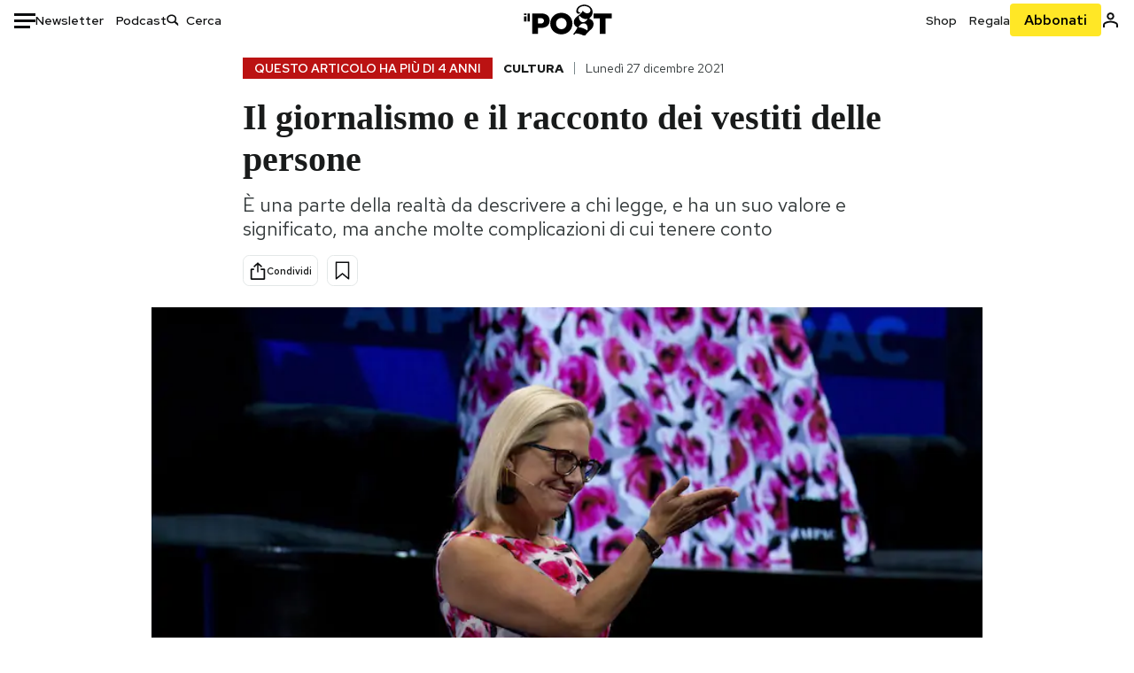

--- FILE ---
content_type: text/html; charset=utf-8
request_url: https://www.ilpost.it/2021/12/27/giornalismo-vestiti-donne/
body_size: 44924
content:
<!DOCTYPE html><html lang="it"><head><meta charSet="utf-8"/><meta name="viewport" content="width=device-width"/><link rel="canonical" href="https://www.ilpost.it/2021/12/27/giornalismo-vestiti-donne/"/><title>Il giornalismo e il racconto dei vestiti delle persone</title><meta name="description" content="È una parte della realtà da descrivere a chi legge, e ha un suo valore e significato, ma anche molte complicazioni di cui tenere conto"/><link rel="shortcut icon" href="https://static-prod.cdnilpost.com/wp-content/uploads/favicon/favicon.ico"/><meta charSet="UTF-8"/><meta http-equiv="X-UA-Compatible" content="IE=Edge,chrome=1"/><meta name="viewport" content="width=device-width, initial-scale=1.0"/><meta name="facebook-domain-verification" content="slsnlbcm4qo9c07qj68ovcdlkbgcni"/><meta name="bitly-verification" content="41976f59b172"/><meta property="fb:admins" content="100006642246117"/><meta property="fb:admins" content="100008255266864"/><meta property="fb:admins" content="100001010538238"/><meta name="msapplication-TileImage" content="https://www.ilpost.it/wp-content/uploads/2017/09/cropped-ilpost-site-icon-270x270.png"/><meta name="robots" content="index, follow, max-image-preview:large, max-snippet:-1, max-video-preview:-1"/><meta property="og:locale" content="it_IT"/><meta property="og:type" content="article"/><meta property="og:title" content="Il giornalismo e il racconto dei vestiti delle persone"/><meta property="og:description" content="È una parte della realtà da descrivere a chi legge, e ha un suo valore e significato, ma anche molte complicazioni di cui tenere conto"/><meta property="og:url" content="https://www.ilpost.it/2021/12/27/giornalismo-vestiti-donne/"/><meta property="og:site_name" content="Il Post"/><meta property="og:image" content="https://www.ilpost.it/wp-content/uploads/2021/12/Sinema.jpg.webp"/><meta property="og:image:width" content="1200"/><meta property="og:image:height" content="600"/><meta property="og:image:type" content="image/jpeg"/><meta name="twitter:card" content="summary_large_image"/><meta name="twitter:creator" content="@ilpost"/><meta name="twitter:site" content="@ilpost"/><meta property="article:publisher" content="https://www.facebook.com/ilpost"/><meta property="article:published_time" content="2021-12-27T15:30:15+01:00"/><link rel="shortcut icon" href="https://static-prod.cdnilpost.com/wp-content/uploads/favicon/favicon.ico"/><link rel="preconnect" href="//connect.facebook.net"/><link rel="apple-touch-icon" href="https://static-prod.cdnilpost.com/wp-content/uploads/favicon/apple-touch-icon.png"/><link rel="apple-touch-icon" sizes="57x57" href="https://static-prod.cdnilpost.com/wp-content/uploads/favicon/apple-touch-icon-57x57.png"/><link rel="apple-touch-icon" sizes="72x72" href="https://static-prod.cdnilpost.com/wp-content/uploads/favicon/apple-touch-icon-72x72.png"/><link rel="apple-touch-icon" sizes="76x76" href="https://static-prod.cdnilpost.com/wp-content/uploads/favicon/apple-touch-icon-76x76.png"/><link rel="apple-touch-icon" sizes="114x114" href="https://static-prod.cdnilpost.com/wp-content/uploads/favicon/apple-touch-icon-114x114.png"/><link rel="apple-touch-icon" sizes="120x120" href="https://static-prod.cdnilpost.com/wp-content/uploads/favicon/apple-touch-icon-120x120.png"/><link rel="apple-touch-icon" sizes="144x144" href="https://static-prod.cdnilpost.com/wp-content/uploads/favicon/apple-touch-icon-144x144.png"/><link rel="apple-touch-icon" sizes="152x152" href="https://static-prod.cdnilpost.com/wp-content/uploads/favicon/apple-touch-icon-152x152.png"/><link rel="apple-touch-icon" sizes="180x180" href="https://static-prod.cdnilpost.com/wp-content/uploads/favicon/apple-touch-icon-180x180.png"/><link rel="profile" href="http://gmpg.org/xfn/11"/><link rel="preconnect" href="https://www.google-analytics.com"/><link rel="preconnect" href="https://www.googletagmanager.com"/><link rel="icon" href="https://www.ilpost.it/wp-content/uploads/2017/09/cropped-ilpost-site-icon-32x32.png?x85328" sizes="32x32"/><link rel="icon" sizes="192x192" href="https://www.ilpost.it/wp-content/uploads/2017/09/cropped-ilpost-site-icon-192x192.png?x85328"/><link rel="apple-touch-icon" href="https://www.ilpost.it/wp-content/uploads/2017/09/cropped-ilpost-site-icon-180x180.png?x85328"/><script type="application/ld+json">{"@context":"https://schema.org","@type":"NewsArticle","headline":"Il giornalismo e il racconto dei vestiti delle persone","datePublished":"2021-12-27T15:30:15+02:00","dateModified":"2023-12-15T15:59:42.930385","description":"È una parte della realtà da descrivere a chi legge, e ha un suo valore e significato, ma anche molte complicazioni di cui tenere conto","inLanguage":"it","mainEntityOfPage":{"@type":"WebPage","@id":"https://www.ilpost.it/2021/12/27/giornalismo-vestiti-donne/"},"image":{"@type":"ImageObject","@id":"https://www.ilpost.it/wp-content/uploads/2021/12/Sinema.jpg.webp","width":"800","height":"400"},"author":{"@type":"Person","@id":"Redazione"},"publisher":{"@type":"Organization","url":"https://www.ilpost.it","name":"Il Post","sameAs":"https://it.wikipedia.org/wiki/Il_Post","logo":{"@type":"ImageObject","url":"https://www.ilpost.it/wp-content/uploads/2019/02/26733403_1811817465517366_4401223562549259052_n-1.png"}},"isAccessibleForFree":true}</script><meta name="next-head-count" content="8"/><link rel="dns-prefetch" href="https://static-prod.cdnilpost.com/"/><link rel="preconnect" href="https://static-prod.cdnilpost.com/"/><link rel="preload" href="https://static-prod.cdnilpost.com/fonts/fonts.css" as="style"/><link rel="stylesheet" href="https://static-prod.cdnilpost.com/fonts/fonts.css"/><link rel="dns-prefetch preconnect" href="https://securepubads.g.doubleclick.net"/><link rel="preload" href="https://securepubads.g.doubleclick.net/tag/js/gpt.js" as="script"/><script defer="" type="text/javascript" src="https://static-prod.cdnilpost.com/widgets/eventbrite.js"></script><script async="" type="text/javascript" src="https://platform.twitter.com/widgets.js"></script><script id="theme-script" data-nscript="beforeInteractive">
    (function() {
      function applyTheme(theme) {
        document.documentElement.classList.remove('dark', 'light');
        if (theme === 'dark') {
          document.documentElement.classList.add('dark');
        } else if (theme === 'light') {
          document.documentElement.classList.add('light');
        }
      }
      const storedTheme = localStorage.getItem('theme');
      if (storedTheme !== null) {
        applyTheme(storedTheme);
      } else {
        const systemPrefersDark = window.matchMedia('(prefers-color-scheme: dark)').matches;
        const appliableTheme = "system" === "system"
          ? (systemPrefersDark ? 'dark' : 'light')
          : "system";
        applyTheme(appliableTheme);
        localStorage.setItem('theme', appliableTheme);
      }
    })();
  </script><link rel="preload" href="https://static-prod.ilpost.it/apps/single/_next/static/css/d9358f7ec5519519.css" as="style"/><link rel="stylesheet" href="https://static-prod.ilpost.it/apps/single/_next/static/css/d9358f7ec5519519.css" data-n-g=""/><link rel="preload" href="https://static-prod.ilpost.it/apps/single/_next/static/css/26e02f66cb150e5e.css" as="style"/><link rel="stylesheet" href="https://static-prod.ilpost.it/apps/single/_next/static/css/26e02f66cb150e5e.css" data-n-p=""/><link rel="preload" href="https://static-prod.ilpost.it/apps/single/_next/static/css/07ad0a02c15e667a.css" as="style"/><link rel="stylesheet" href="https://static-prod.ilpost.it/apps/single/_next/static/css/07ad0a02c15e667a.css" data-n-p=""/><noscript data-n-css=""></noscript><script defer="" nomodule="" src="https://static-prod.ilpost.it/apps/single/_next/static/chunks/polyfills-c67a75d1b6f99dc8.js"></script><script defer="" type="text/javascript" src="https://static-prod.cdnilpost.com/libs/manager-common-bi.js" data-nscript="beforeInteractive"></script><script defer="" type="text/javascript" src="https://static-prod.cdnilpost.com/libs/manager-common-app.js" data-nscript="beforeInteractive"></script><script src="https://static-prod.ilpost.it/apps/single/_next/static/chunks/webpack-6ad637f4a9f0f4a6.js" defer=""></script><script src="https://static-prod.ilpost.it/apps/single/_next/static/chunks/framework-40c9f8ea5f621f1c.js" defer=""></script><script src="https://static-prod.ilpost.it/apps/single/_next/static/chunks/main-702645ef45ac5a95.js" defer=""></script><script src="https://static-prod.ilpost.it/apps/single/_next/static/chunks/pages/_app-fbf70cca449e4556.js" defer=""></script><script src="https://static-prod.ilpost.it/apps/single/_next/static/chunks/e999873e-4a274eed2e0e9543.js" defer=""></script><script src="https://static-prod.ilpost.it/apps/single/_next/static/chunks/27922dfb-753499cac303426a.js" defer=""></script><script src="https://static-prod.ilpost.it/apps/single/_next/static/chunks/5a1939e3-5c681ea6a7d02403.js" defer=""></script><script src="https://static-prod.ilpost.it/apps/single/_next/static/chunks/aba5b40c-9ae1ef5fa21b4b76.js" defer=""></script><script src="https://static-prod.ilpost.it/apps/single/_next/static/chunks/a29ae703-86839aa0c3dcdb4a.js" defer=""></script><script src="https://static-prod.ilpost.it/apps/single/_next/static/chunks/264-613f119098d7e6b4.js" defer=""></script><script src="https://static-prod.ilpost.it/apps/single/_next/static/chunks/pages/index-32c2a59925f755b0.js" defer=""></script><script src="https://static-prod.ilpost.it/apps/single/_next/static/d-lsz---ag8tkUOsTsIwI/_buildManifest.js" defer=""></script><script src="https://static-prod.ilpost.it/apps/single/_next/static/d-lsz---ag8tkUOsTsIwI/_ssgManifest.js" defer=""></script></head><body class="single content post-2510528 mtype-post msubtype-post all category-cultura tag-abbigliamento tag-femminismo tag-stereotipi-genere tag-vestiti tag-violenza-donna"><div id="__next"><header class="_site-header_1kqmu_1"><div class="_header-container_1kqmu_20"><div class="row _row-container_1kqmu_37"><div class="col _header-left_1kqmu_50"><div class="_menu-button_1kqmu_75 "><svg xmlns="http://www.w3.org/2000/svg" width="24" height="24" viewBox="0 0 24 24"><path fill="#0c0d0e" d="M24 11v3H0v-3h24Zm-6 7v3H0v-3h18Zm6-14v3H0V4h24Z"></path></svg></div><div class="_header-left-links_1kqmu_59"><a href="/newsletter/" class="_header-left-link_fv8mp_1">Newsletter</a><a href="/podcasts/" class="_header-left-link_fv8mp_1">Podcast</a></div><div class="_header-search_1kqmu_67"><div class="_search-box_1kqmu_67"><form name="" action="/cerca/" class="_search-form_1df8o_1"><button type="submit" class="_search-submit_1df8o_34" aria-label="Cerca"><svg xmlns="http://www.w3.org/2000/svg" width="14" height="13" fill="none" viewBox="0 0 14 13"><path d="m12.9529 11.5688-.3585.32-3.78515-3.37774c-.8367.65778-1.91247 1.06666-3.12768 1.06666C3.09176 9.57772 1 7.71106 1 5.39995c0-2.31112 2.09176-4.17778 4.68157-4.17778 2.5898 0 4.68153 1.86666 4.68153 4.17778 0 1.06666-.45816 2.04444-1.19526 2.79111l3.78506 3.37774Z"></path><path fill="#0c0d0e" d="m12.5944 11.8888-.5178.5802.5178.462.5177-.462-.5177-.5802ZM8.80925 8.51106l.51775-.58018-.48612-.43381-.51221.40268.48058.61131Zm.35859-.32-.55338-.54629-.57451.58197.61015.54449.51774-.58017Zm3.26736 2.79764-.3586.32 1.0355 1.1603.3586-.32-1.0355-1.1603Zm.6769.32L9.327 7.93088 8.29151 9.09123 12.0766 12.469l1.0355-1.1603ZM8.32867 7.89975c-.70356.5531-1.61107.90037-2.6471.90037v1.55518c1.3944 0 2.63842-.47048 3.60827-1.23293l-.96117-1.22262Zm-2.6471.90037c-2.24596 0-3.90397-1.5994-3.90397-3.40017H.2224c0 2.82144 2.52552 4.95535 5.45917 4.95535V8.80012ZM1.7776 5.39995c0-1.80078 1.65801-3.40018 3.90397-3.40018V.444568C2.74792.444568.2224 2.5785.2224 5.39995h1.5552Zm3.90397-3.40018c2.24596 0 3.90397 1.5994 3.90397 3.40018h1.55516c0-2.82145-2.52548-4.955382-5.45913-4.955382V1.99977Zm3.90397 3.40018c0 .8361-.35823 1.62401-.97108 2.24482l1.10676 1.09258c.86138-.87253 1.41948-2.04018 1.41948-3.3374H9.58554ZM8.6501 8.77123l3.7851 3.37777 1.0355-1.1603-3.78511-3.37782L8.6501 8.77123Z"></path></svg></button><input type="text" name="qs" placeholder="Cerca" class="_search-input_1df8o_9" value=""/></form></div></div></div><div class="col _header-center_1kqmu_84"><a href="/" class="_logo_1kqmu_93" aria-label="Il Post"><svg xmlns="http://www.w3.org/2000/svg" width="103" height="35" fill="none" viewBox="0 0 214 76"><path fill="#2a2522" d="M97.4012 59.6176c-1.5931.7261-3.3543 1.0896-5.2845 1.0896-1.9294 0-3.691-.3742-5.2832-1.1253-1.593-.7498-2.9561-1.7532-4.0892-3.0129-1.1348-1.2575-2.0148-2.7084-2.6429-4.3561-.6268-1.6439-.9396-3.3863-.9396-5.2253v-.1459c0-1.839.2999-3.5819.9036-5.2265.6023-1.6447 1.4712-3.0853 2.6047-4.3196 1.1352-1.2347 2.4867-2.2144 4.0548-2.941 1.5677-.7256 3.3174-1.0887 5.2481-1.0887 1.9294 0 3.691.3756 5.284 1.1262 1.5922.7511 2.967 1.7541 4.125 3.0116 1.157 1.2588 2.051 2.7123 2.678 4.3566.627 1.6451.942 3.388.942 5.2273v.1447c0 1.8398-.315 3.5814-.942 5.2253-.627 1.6464-1.496 3.0865-2.605 4.3203-1.111 1.2343-2.4612 2.2145-4.0538 2.9397Zm-16.219 11.7243c3.3199 1.3794 6.9285 2.0698 10.8272 2.0698 3.897 0 7.5056-.6904 10.8256-2.0698 3.321-1.3789 6.209-3.2665 8.662-5.6614 2.454-2.3958 4.367-5.2024 5.739-8.4212 1.371-3.2183 2.058-6.6429 2.058-10.2717v-.1459c0-3.6292-.687-7.0413-2.058-10.2364-1.372-3.1942-3.26-5.9759-5.666-8.3475-2.408-2.3708-5.27-4.2476-8.59-5.6262-3.3199-1.3798-6.9286-2.0689-10.8268-2.0689-3.897 0-7.5061.6891-10.826 2.0689-3.3212 1.3786-6.2078 3.2662-8.6628 5.6615-2.4536 2.3962-4.3667 5.2028-5.7379 8.4224-1.3717 3.2179-2.0569 6.6417-2.0569 10.2721v.1447c0 3.6297.6852 7.0418 2.0569 10.2356 1.3712 3.1937 3.2589 5.978 5.6663 8.3492 2.4052 2.3716 5.269 4.2459 8.5894 5.6248ZM47.2315 45.0853c-1.4262 1.1732-3.3937 1.7596-5.9035 1.7596h-6.6635v-13.284h6.5903c2.5589 0 4.5505.563 5.9767 1.6871 1.4229 1.124 2.1354 2.7649 2.1354 4.9189v.144c0 2.0112-.7125 3.603-2.1354 4.7744Zm-4.8901-23.0942H20.6136v49.9922h14.0509V57.6995h6.9528c3.1375 0 6.0473-.3801 8.7281-1.1423 2.6791-.76 4.9844-1.9035 6.9161-3.4275 1.9309-1.5236 3.4398-3.4043 4.5273-5.6421 1.0857-2.2375 1.6299-4.8329 1.6299-7.7842v-.1437c0-2.7607-.496-5.2362-1.4866-7.427-.9893-2.1896-2.4018-4.036-4.2366-5.535-1.8348-1.5002-4.0563-2.642-6.663-3.4279-2.6067-.7864-5.5041-1.1787-8.6911-1.1787ZM186.161 34.1319h-15.212V21.9911h44.471v12.1408h-15.209v37.8514h-14.05V34.1319ZM6.31675 26.2761H.587891v-4.285H6.31675v4.285Zm0 15.7119H.587891V29.1328H6.31675V41.988Zm2.86443 0H14.91V21.9911H9.18118V41.988Z"></path><path fill="#14b6d1" d="M148.429.565918c5.481 0 10.745 1.928282 14.534 5.353812 3.524 3.1847 5.782 7.65907 5.782 13.09737 0 6.7917-2.933 9.8388-5.426 12.4056-1.14 1.1735-2.201 2.2228-2.719 3.5733 2.816.7018 5.351 2.3119 7.214 4.4867 1.986 2.3192 3.207 5.2772 3.207 8.4561 0 7.7388-3.682 11.1072-8.971 15.8219-3.6 3.209-7.949 7.08-12.275 13.6173-.138.2083-.273.4156-.407.6219-.198-.1544-.392-.2981-.58-.4301-4.251-2.9837-14.867-6.3957-19.859-6.3957-2.371 0-3.612.9484-4.752 2.9197l-.162.2885-3.121-.931c4.081-5.2237 7.861-10.8997 10.769-16.917-2.714-1.4074-5.079-3.1242-6.725-5.3464-1.536-2.0742-2.458-4.5867-2.458-7.7075 0-6.7911 4.354-11.0115 9.371-14.9337l.369-.2865.883-.6793 1.425-1.0868c3.854-2.9448 7.659-5.9653 9.458-10.2652.159-.3802.301-.7653.426-1.1542.247.3306.503.6539.765.9694 2.568 3.0939 5.946 5.7251 9.969 5.7251 2.272 0 4.525-.6243 6.117-1.9913 1.322-1.1354 2.164-2.7906 2.164-5.0017 0-3.261-1.679-5.68339-4.014-7.39643-3.211-2.35624-7.657-3.40072-10.984-3.40072-3.874 0-7.717 1.11069-10.643 3.0501-2.649 1.75569-4.551 4.19485-4.946 7.12065-.231 1.7185.419 3.0888 1.302 4.0578.89.976 2.238 1.2772 3.727 1.2772.412 0 .813-.0231 1.197-.0769-.149.4291-.354.8464-.622 1.2289-1.059 1.5152-2.938 2.242-4.154 2.242-1.911 0-3.209-.731-4.08-1.7318-1.189-1.366-1.565-3.2848-1.533-4.6485.111-4.7497 2.281-8.68312 5.754-11.45955 3.562-2.84756 8.511-4.473032 13.998-4.473032ZM146.886 46.4527c-2.697 0-5.364 1.1485-7.666 2.9063-2.27 1.7331-4.189 4.0637-5.436 6.5263 7.844.2861 15.211 3.5041 21.913 7.775.794-1.3684 1.002-3.0693 1.002-4.6016 0-3.4358-.906-6.8495-2.82-9.2704-1.603-2.027-3.922-3.3356-6.993-3.3356Zm-10.518-18.6415c-.323.2605-.553.6022-.719.9815-.35.7988-.433 1.7584-.433 2.6181 0 3.0199 1.151 6.2814 3.136 8.6771 1.716 2.0704 4.065 3.4969 6.851 3.4969 2.464 0 4.896-1.1718 6.976-2.8735 1.861-1.522 3.445-3.475 4.52-5.45-1.377.5-2.958.7224-4.44.7224-5.943 0-11.899-3.7955-15.891-8.1725Z"></path></svg></a></div><div class="col _header-right_1kqmu_108"><div class="col-xs-5 _header-right-links_1kqmu_116"><a href="https://abbonati.ilpost.it/negozio/" class="_header-right-link_1b8c4_1" id="link_shop_header">Shop</a><a href="https://abbonati.ilpost.it/regala-il-post/" class="_header-right-link_1b8c4_1" id="link_regalo_header">Regala</a></div><div class="col-xs-3 _subscribe-button-container_1kqmu_131"><a href="https://abbonati.ilpost.it" id="button_abbonamento_header" data-ga="click" data-ga-event="button_abbonamento" class="_subscribe-button_19e5e_1" aria-label="Abbonati al Post">Abbonati</a></div><div class="col-xs-1 _user-status_1kqmu_139"><a href="" rel="nofollow" id="icon_login_header" aria-label="Accedi"><svg xmlns="http://www.w3.org/2000/svg" width="21" height="21" viewBox="0 0 24 24"><path fill="#0c0d0e" d="M21.6 17.9997v3.6h-2.28v-3.6c0-.72-3.72-2.52-7.32-2.52-3.59998 0-7.31998 1.8-7.31998 2.52v3.6h-2.28v-3.6c0-3.24 6.36001-4.8 9.59998-4.8 3.24 0 9.6 1.56 9.6 4.8Z"></path><path fill="#0c0d0e" d="M12 4.6799c1.44 0 2.52 1.08 2.52 2.52s-1.08 2.52-2.52 2.52-2.51999-1.08-2.51999-2.52S10.56 4.6799 12 4.6799Zm0-2.28c-2.63999 0-4.79999 2.16-4.79999 4.8 0 2.64 2.16 4.8 4.79999 4.8 2.64 0 4.8-2.16 4.8-4.8 0-2.64-2.16-4.8-4.8-4.8Z"></path></svg></a></div></div></div><nav class="_main-menu_1s4c7_1 "><ul><li class="_sidebar-search_1s4c7_37"><form name="" action="https://ilpost.it/cerca/" class="_search-form_1e0mi_1"><input type="text" name="qs" placeholder="Cerca" class="_search-input_1e0mi_6 _old-version_1e0mi_20" value=""/><button type="submit" class="_search-submit_1e0mi_30" aria-label="Cerca"><svg xmlns="http://www.w3.org/2000/svg" width="20" height="18" fill="none" viewBox="0 0 14 13"><path d="m12.9529 11.5688-.3585.32-3.78515-3.37774c-.8367.65778-1.91247 1.06666-3.12768 1.06666C3.09176 9.57772 1 7.71106 1 5.39995c0-2.31112 2.09176-4.17778 4.68157-4.17778 2.5898 0 4.68153 1.86666 4.68153 4.17778 0 1.06666-.45816 2.04444-1.19526 2.79111l3.78506 3.37774Z"></path><path fill="#0c0d0e" d="m12.5944 11.8888-.5178.5802.5178.462.5177-.462-.5177-.5802ZM8.80925 8.51106l.51775-.58018-.48612-.43381-.51221.40268.48058.61131Zm.35859-.32-.55338-.54629-.57451.58197.61015.54449.51774-.58017Zm3.26736 2.79764-.3586.32 1.0355 1.1603.3586-.32-1.0355-1.1603Zm.6769.32L9.327 7.93088 8.29151 9.09123 12.0766 12.469l1.0355-1.1603ZM8.32867 7.89975c-.70356.5531-1.61107.90037-2.6471.90037v1.55518c1.3944 0 2.63842-.47048 3.60827-1.23293l-.96117-1.22262Zm-2.6471.90037c-2.24596 0-3.90397-1.5994-3.90397-3.40017H.2224c0 2.82144 2.52552 4.95535 5.45917 4.95535V8.80012ZM1.7776 5.39995c0-1.80078 1.65801-3.40018 3.90397-3.40018V.444568C2.74792.444568.2224 2.5785.2224 5.39995h1.5552Zm3.90397-3.40018c2.24596 0 3.90397 1.5994 3.90397 3.40018h1.55516c0-2.82145-2.52548-4.955382-5.45913-4.955382V1.99977Zm3.90397 3.40018c0 .8361-.35823 1.62401-.97108 2.24482l1.10676 1.09258c.86138-.87253 1.41948-2.04018 1.41948-3.3374H9.58554ZM8.6501 8.77123l3.7851 3.37777 1.0355-1.1603-3.78511-3.37782L8.6501 8.77123Z"></path></svg></button></form></li><li class="_menu-section-header_1s4c7_41"><a href="https://www.ilpost.it"><svg xmlns="http://www.w3.org/2000/svg" width="21" height="21" fill="none" viewBox="0 0 24 24"><path fill="#0c0d0e" d="M12 1C5.95 1 1 5.95 1 12s4.95 11 11 11 11-4.95 11-11S18.05 1 12 1Zm-1.1 19.69C6.61 20.14 3.2 16.4 3.2 12c0-.66.11-1.32.22-1.98L8.7 15.3v1.1c0 1.21.99 2.2 2.2 2.2v2.09Zm7.59-2.75c-.33-.88-1.1-1.54-2.09-1.54h-1.1v-3.3c0-.66-.44-1.1-1.1-1.1H7.6V9.8h2.2c.66 0 1.1-.44 1.1-1.1V6.5h2.2c1.21 0 2.2-.99 2.2-2.2v-.44c3.19 1.32 5.5 4.51 5.5 8.14 0 2.31-.88 4.4-2.31 5.94Z"></path></svg>Home</a><ul class="_home-menu_d9ck1_1"><li class="_second-level-menu_d9ck1_10"><a href="https://www.ilpost.it/italia/" class="_menu-item_1gx6z_1 ">Italia</a></li><li class="_second-level-menu_d9ck1_10"><a href="https://www.ilpost.it/mondo/" class="_menu-item_1gx6z_1 ">Mondo</a></li><li class="_second-level-menu_d9ck1_10"><a href="https://www.ilpost.it/politica/" class="_menu-item_1gx6z_1 ">Politica</a></li><li class="_second-level-menu_d9ck1_10"><a href="https://www.ilpost.it/tecnologia/" class="_menu-item_1gx6z_1 ">Tecnologia</a></li><li class="_second-level-menu_d9ck1_10"><a href="https://www.ilpost.it/internet/" class="_menu-item_1gx6z_1 ">Internet</a></li><li class="_second-level-menu_d9ck1_10"><a href="https://www.ilpost.it/scienza/" class="_menu-item_1gx6z_1 ">Scienza</a></li><li class="_second-level-menu_d9ck1_10"><a href="https://www.ilpost.it/cultura/" class="_menu-item_1gx6z_1 ">Cultura</a></li><li class="_second-level-menu_d9ck1_10"><a href="https://www.ilpost.it/economia/" class="_menu-item_1gx6z_1 ">Economia</a></li><li class="_second-level-menu_d9ck1_10"><a href="https://www.ilpost.it/sport/" class="_menu-item_1gx6z_1 ">Sport</a></li><li class="_second-level-menu_d9ck1_10"><a href="https://www.ilpost.it/moda/" class="_menu-item_1gx6z_1 ">Moda</a></li><li class="_second-level-menu_d9ck1_10"><a href="https://www.ilpost.it/libri/" class="_menu-item_1gx6z_1 ">Libri</a></li><li class="_second-level-menu_d9ck1_10"><a href="https://www.ilpost.it/consumismi/" class="_menu-item_1gx6z_1 ">Consumismi</a></li><li class="_second-level-menu_d9ck1_10"><a href="https://www.ilpost.it/storie-idee/" class="_menu-item_1gx6z_1 ">Storie/Idee</a></li><li class="_second-level-menu_d9ck1_10"><a href="https://www.ilpost.it/ok-boomer/" class="_menu-item_1gx6z_1 ">Ok Boomer!</a></li><li class="_second-level-menu_d9ck1_10"><a href="https://www.ilpost.it/media/" class="_menu-item_1gx6z_1 ">Media</a></li><li class="_second-level-menu_d9ck1_10"><a href="https://www.ilpost.it/europa/" class="_menu-item_1gx6z_1 ">Europa</a></li><li class="_second-level-menu_d9ck1_10"><a href="https://www.ilpost.it/altrecose/" class="_menu-item_1gx6z_1 ">Altrecose</a></li></ul><ul id="menu-navi-main" class="menu"></ul></li><li class="_menu-section-header_1s4c7_41"><a href="https://www.ilpost.it/podcasts/"><svg xmlns="http://www.w3.org/2000/svg" width="21" height="21" viewBox="0 0 24 24"><path fill="#0c0d0e" d="M12.5 14.8947c2.0643 0 3.6429-1.5052 3.6429-3.4736V4.47368C16.1429 2.50526 14.5643 1 12.5 1c-2.0643 0-3.64286 1.50526-3.64286 3.47368v6.94742c0 1.9684 1.57856 3.4736 3.64286 3.4736Zm0 2.4316c-3.4 0-6.43571-2.4316-6.43571-5.9052H4c0 3.9368 3.27857 7.1789 7.2857 7.7578V23h2.4286v-3.8211C17.7214 18.6 21 15.3579 21 11.4211h-2.0643c0 3.4736-3.0357 5.9052-6.4357 5.9052Z"></path></svg>Podcast</a></li><li class="_menu-section-header_1s4c7_41"><a href="https://www.ilpost.it/newsletter"><svg xmlns="http://www.w3.org/2000/svg" width="21" height="21" viewBox="0 0 24 24"><path fill="#0c0d0e" d="M20 3.5c1.6569 0 3 1.34315 3 3v11c0 1.6569-1.3431 3-3 3H4c-1.65685 0-3-1.3431-3-3v-11c0-1.65685 1.34315-3 3-3h16Zm0 2H4c-.3423 0-.64444.17199-.8247.43427l8.827 5.39473 8.8496-5.35305C20.6758 5.69036 20.3601 5.5 20 5.5Zm1 2.7239-8.4824 5.1317c-.3196.1934-.7204.1925-1.0391-.0024L3 8.17114V17.5c0 .5523.44772 1 1 1h16c.5523 0 1-.4477 1-1V8.2239Z"></path></svg>Newsletter</a></li><li class="_menu-section-header_1s4c7_41"><a href="https://www.ilpost.it/preferiti/"><svg xmlns="http://www.w3.org/2000/svg" width="21" height="21" viewBox="0 0 24 24"><path fill="#0c0d0e" d="M20 2.9918C20 1.8975 19.096 1 17.9932 1H6.00685C4.90117 1 4 1.88821 4 2.9918v18.9006l.00525.108c.07281.7453.89033 1.2597 1.61797.7872L12 18.647l6.3768 4.1406c.7289.4734 1.6232-.0757 1.6232-.8952V2.9918Zm-2.0057.00858c.0021.00093.0057.00252.0057-.00858V20.159l-5.4554-3.5431L12 16.2622l-.5446.3537L6 20.158V2.99603C6.00012 2.9996 6.00107 3 6.00685 3H17.9932c.0002 0 .0006.00017.0011.00038ZM6 2.99603V2.9918c0 .00063 0 .00121-.00001.00175-.00001.00096-.00001.00178.00001.00248Z"></path></svg>I miei preferiti</a></li><li class="_menu-section-header_1s4c7_41"><a href="https://www.ilpost.it/negozio/"><svg xmlns="http://www.w3.org/2000/svg" width="21" height="21" viewBox="0 0 24 24"><path fill="#0c0d0e" fill-rule="evenodd" d="M16.9671 5.78939C17.0064 3.1706 14.7725 1.03656 12.0136 1c-2.78535.03656-5.01918 2.1706-4.97976 4.80435l-.00003 1.19556H2.5V18.7568c0 1.7911 1.45199 3.2431 3.2431 3.2431h12.5138c1.7911 0 3.2431-1.452 3.2431-3.2431V6.99991h-4.5329V5.78939Zm-2 3.21052v1.63159c0 .5523.4477 1 1 1 .5522 0 1-.4477 1-1V8.99991H19.5v9.75689c0 .6866-.5566 1.2431-1.2431 1.2431H5.7431l-.1271-.0064c-.62684-.0637-1.116-.5931-1.116-1.2367V8.99991h2.53377l-.00004 1.63159c0 .5523.44772 1 1 1 .55229 0 1-.4477 1-1V8.99991h5.93337Zm0-2 .0001-1.22549c.0223-1.49355-1.2952-2.75227-2.9536-2.7746-1.6848.02233-3.00234 1.28105-2.97987 2.78957v1.21052h5.93337Z" clip-rule="evenodd"></path></svg>Shop</a></li><li class="_menu-section-header_1s4c7_41"><a href="https://www.ilpost.it/calendario/"><svg width="20px" height="19px" viewBox="0 0 20 19" version="1.1" xmlns="http://www.w3.org/2000/svg"><g id="Page-1" stroke="none" stroke-width="1" fill="none" fill-rule="evenodd"><g id="Artboard" transform="translate(-72, -789)" fill="#0c0d0e" fill-rule="nonzero"><g id="ICN-Calendar-Outline" transform="translate(73, 790)"><path d="M12.375,-1 C12.9272847,-1 13.375,-0.55228475 13.375,0 L13.375,1 L15.75,1 C17.5086787,1 19,2.24275204 19,3.875 L19,15.125 C19,16.7572691 17.5086885,18 15.75,18 L2.25,18 C0.491283167,18 -1,16.7572774 -1,15.125 L-1,3.875 C-1,2.24274373 0.491293054,1 2.25,1 L4.625,1 L4.625,0 C4.625,-0.55228475 5.07271525,-1 5.625,-1 C6.17728475,-1 6.625,-0.55228475 6.625,0 L6.625,1 L11.375,1 L11.375,0 C11.375,-0.55228475 11.8227153,-1 12.375,-1 Z M17,9 L1,9 L1,15.125 C1,15.5638275 1.52341266,16 2.25,16 L15.75,16 C16.4765633,16 17,15.5638128 17,15.125 L17,9 Z M11.375,3 L6.625,3 L6.625,4 C6.625,4.55228475 6.17728475,5 5.625,5 C5.07271525,5 4.625,4.55228475 4.625,4 L4.625,3 L2.25,3 C1.52342608,3 1,3.43618824 1,3.875 L1,7 L17,7 L17,3.875 C17,3.43620295 16.4765498,3 15.75,3 L13.375,3 L13.375,4 C13.375,4.55228475 12.9272847,5 12.375,5 C11.8227153,5 11.375,4.55228475 11.375,4 L11.375,3 Z"></path></g></g></g></svg>Calendario</a></li><li class="_menu-section-header_1s4c7_41"><a href=""><svg xmlns="http://www.w3.org/2000/svg" width="21" height="21" viewBox="0 0 24 24"><path fill="#0c0d0e" d="M21.6 17.9997v3.6h-2.28v-3.6c0-.72-3.72-2.52-7.32-2.52-3.59998 0-7.31998 1.8-7.31998 2.52v3.6h-2.28v-3.6c0-3.24 6.36001-4.8 9.59998-4.8 3.24 0 9.6 1.56 9.6 4.8Z"></path><path fill="#0c0d0e" d="M12 4.6799c1.44 0 2.52 1.08 2.52 2.52s-1.08 2.52-2.52 2.52-2.51999-1.08-2.51999-2.52S10.56 4.6799 12 4.6799Zm0-2.28c-2.63999 0-4.79999 2.16-4.79999 4.8 0 2.64 2.16 4.8 4.79999 4.8 2.64 0 4.8-2.16 4.8-4.8 0-2.64-2.16-4.8-4.8-4.8Z"></path></svg>Area Personale</a><ul><li><a href="">Entra</a></li></ul></li></ul></nav></div></header><script type="text/javascript">window._ilpost_datalayer =  {"pageMainCategory":"Cultura","pageType":"articolo","pageTitle":"Il giornalismo e il racconto dei vestiti delle persone","pageMtype":"post","pageMsubType":"post","pageCategory":["cultura"],"pageAttributes":["abbigliamento","femminismo","stereotipi-genere","vestiti","violenza-donna"],"postID":2510528,"adult":"0","brand":"ilpost","channel":"Cinema,Citazioni,Cultura,MUsica,Scuola","bs-channel":"Cinema,Citazioni,Cultura,MUsica,Scuola","isApp":"0"};</script><script type="text/javascript">var __CONTEXT__ =  {"pageMainCategory":"Cultura","pageType":"articolo","pageTitle":"Il giornalismo e il racconto dei vestiti delle persone","pageMtype":"post","pageMsubType":"post","pageCategory":["cultura"],"pageAttributes":["abbigliamento","femminismo","stereotipi-genere","vestiti","violenza-donna"],"postID":2510528,"adult":"0","brand":"ilpost","channel":"Cinema,Citazioni,Cultura,MUsica,Scuola","bs-channel":"Cinema,Citazioni,Cultura,MUsica,Scuola","isApp":"0"};</script><div data-id="interstitial@desktop@ros" data-format="interstitial" data-device="desktop" data-section="ros" data-ilpostadv-hb="true" data-is-app="false" class="adv-hb_ilpost-adv-hb__eFyXJ undefined "><script type="text/ad-init" data-ad--id="interstitial@desktop@ros" data-ad="true" data-ad--source="ilpost.it" data-ad--format="interstitial" data-ad--device="desktop" data-ad--section="ros" data-ad--size-fluid="true" data-ad--render--async-html="true" data--context="true" data--channel="Cinema,Citazioni,Cultura,MUsica,Scuola" data--visibility="anonymous"></script></div><div data-id="interstitial@mobile@ros" data-format="interstitial" data-device="mobile" data-section="ros" data-ilpostadv-hb="true" data-is-app="false" class="adv-hb_ilpost-adv-hb__eFyXJ undefined "><script type="text/ad-init" data-ad--id="interstitial@mobile@ros" data-ad="true" data-ad--source="ilpost.it" data-ad--format="interstitial" data-ad--device="mobile" data-ad--section="ros" data-ad--size-fluid="true" data-ad--render--async-html="true" data--context="false" data--channel="Cinema,Citazioni,Cultura,MUsica,Scuola" data--visibility="anonymous"></script></div><div data-id="skin@mobile@ros" data-format="skin" data-device="mobile" data-section="ros" data-ilpostadv-hb="true" data-is-app="false" data-refresh-in-gallery="true" class="adv-hb_ilpost-adv-hb__eFyXJ adv-hb_ilpost-adv-hb-skin__20Xn_ "><script type="text/ad-init" data-ad--id="skin@mobile@ros" data-ad="true" data-ad--source="ilpost.it" data-ad--format="skin" data-ad--device="mobile" data-ad--section="ros" data-ad--size-fluid="true" data-ad--render--async-html="true" data--context="false" data--channel="Cinema,Citazioni,Cultura,MUsica,Scuola" data--visibility="anonymous"></script></div><div data-id="skin@desktop@ros" data-format="skin" data-device="desktop" data-section="ros" data-ilpostadv-hb="true" data-is-app="false" data-refresh-in-gallery="true" class="adv-hb_ilpost-adv-hb__eFyXJ adv-hb_ilpost-adv-hb-skin__20Xn_ "><script type="text/ad-init" data-ad--id="skin@desktop@ros" data-ad="true" data-ad--source="ilpost.it" data-ad--format="skin" data-ad--device="desktop" data-ad--section="ros" data-ad--size-fluid="true" data-ad--render--async-html="true" data--context="false" data--channel="Cinema,Citazioni,Cultura,MUsica,Scuola" data--visibility="anonymous"></script></div><div id="mapp_header_box" class="adv-mapp_mapp__sXmhC widget widget_mapp_widget"></div><div id="ilpost_gam_header_box" class="adv_gam adv-gam_adv_ilpost__kDvYt"></div><div id="main"><script type="text/javascript">var ilpostnew = {"post_id":2510528,"ajax_url":"https://www.ilpost.it/wp-admin/admin-ajax.php","login_url":"/wp-login.php?redirect_to=https://www.ilpost.it/2021/12/27/giornalismo-vestiti-donne/","advProvider":"citynews","postCommentStatus":"close"};</script><main class="container  " id="index_main-content__nZYrw"><div class="row index_row-wrap__aFB00"><div class="col col-xl-12 index_col-wrap__uWeUs"><div><div class="_breadcrumbs_q26lv_1  false"><ul class="_breadcrumbs__container_q26lv_8"><li class="_breadcrumbs__category_q26lv_57" style="--bgColor:transparent;--txtColor:var(--Greyscale-Text-Body)"><a href="/cultura/" class="">Cultura</a></li><li class="_breadcrumbs__time_q26lv_82">Lunedì 27 dicembre 2021</li></ul></div></div><article><div class="index_main-content__header__WktGW "><h1 class="index_std_lyt_ttl__ikjc6 ">Il giornalismo e il racconto dei vestiti delle persone</h1><h2>È una parte della realtà da descrivere a chi legge, e ha un suo valore e significato, ma anche molte complicazioni di cui tenere conto</h2><div class="index_actions__HLCgE "><div class="_share_jffck_1"><div class="_ilPostShare_jffck_12"><button class="_sharebutton_jffck_22"><svg xmlns="http://www.w3.org/2000/svg" width="20" height="20" fill="none" viewBox="0 0 14 14"><path fill="#0c0d0e" d="M4.08342 5.04004H2.33341c-.64433 0-1.16666.50144-1.16666 1.12V12.88c0 .6186.52233 1.12 1.16666 1.12h9.33329c.6444 0 1.1667-.5014 1.1667-1.12V6.16004c0-.61856-.5223-1.12-1.1667-1.12H9.33341v1.232h2.21669V12.768H2.45008V6.27204h1.63334v-1.232Z"></path><path fill="#0c0d0e" d="M4.31667 4.20003 3.5 3.41603 7 .0560303 10.5 3.41603l-.81667.784-2.1-2.016v5.936H6.41667v-5.936l-2.1 2.016Z"></path></svg><div class="_shareExtendedText_jffck_37"> <!-- -->Condividi</div></button><ul class=""><li><button class="_close_jffck_133"></button> <span>Condividi</span></li><li><a class="_link_jffck_152 undefined" href="#"><svg width="24" height="24" viewBox="0 0 743 743" xmlns="http://www.w3.org/2000/svg" xmlns:xlink="http://www.w3.org/1999/xlink"><defs><path d="M164.045 0C73.445 0 0 73.445 0 164.045v414.939c0 90.6 73.445 164.045 164.045 164.045h414.939c90.6 0 164.045-73.445 164.045-164.045V164.045C743.029 73.445 669.584 0 578.984 0H164.045Z" id="b"></path></defs><g fill="none" fill-rule="evenodd"><use fill="var(--Greyscale-Text-Body)" xlink:href="#b"></use><path d="m519.845 242.925 59.006 1.534V137.078l-87.442-3.068c-82.178 0-148.797 66.618-148.797 148.797v95.11H241.367V492.97h101.245v250.059h127.324v-250.06h90.506l18.409-115.051H469.936v-85.084c0-27.564 22.345-49.91 49.909-49.91" fill="var(--Greyscale-Surface-Default)"></path></g></svg><span>Facebook</span></a></li><li><a class="_link_jffck_152 undefined" href="#"><svg width="24" height="24" viewBox="0 0 512 512" xmlns="http://www.w3.org/2000/svg"><g fill="var(--Greyscale-Text-Body)"><path d="M110.34 26.45c3.87-.38 7.77-.46 11.66-.45 90.33.01 180.67-.02 271 .01 23.64 0 47.05 9.53 64.03 25.95 18.18 17.21 28.97 41.96 28.95 67.03.04 83.67.01 167.34.02 251.01-.15 16.93 1.25 34.34-4.36 50.65-11.31 37.14-47.71 64.85-86.62 65.29-92.68.1-185.37.1-278.04 0-41.16-.43-79.29-31.5-88.39-71.57-3.36-12.86-2.49-26.23-2.59-39.38.01-85.33-.02-170.67.01-256 .02-20.54 7.19-40.95 19.91-57.06 15.5-19.9 39.28-33.14 64.42-35.48m-36.2 68.69c49.09 61.3 98.35 122.46 147.37 183.8-36.77 46.04-73.76 91.9-110.55 137.92 10.63.01 21.27.01 31.91 0 31.77-39.15 62.98-78.78 94.84-117.86 31.49 39.3 63 78.58 94.55 117.83 35.2.08 70.4.04 105.61.02-49.08-61.3-98.33-122.46-147.37-183.78 36.75-46.05 73.76-91.9 110.55-137.92-10.64-.03-21.28-.02-31.91-.01-31.75 39.17-63.01 78.75-94.81 117.87-31.51-39.29-63-78.6-94.58-117.84-35.2-.08-70.4-.03-105.61-.03Z"></path><path d="M126.28 120.15c13.83-.02 27.65-.05 41.47.02 72.7 90.52 145.37 181.07 217.97 271.67-13.82.04-27.64.06-41.46-.01-72.7-90.53-145.37-181.08-217.98-271.68Z"></path></g><path fill="var(--Greyscale-Surface-Default)" d="M74.14 95.14c35.21 0 70.41-.05 105.61.03 31.58 39.24 63.07 78.55 94.58 117.84 31.8-39.12 63.06-78.7 94.81-117.87 10.63-.01 21.27-.02 31.91.01-36.79 46.02-73.8 91.87-110.55 137.92 49.04 61.32 98.29 122.48 147.37 183.78-35.21.02-70.41.06-105.61-.02A97425.52 97425.52 0 0 1 237.71 299c-31.86 39.08-63.07 78.71-94.84 117.86-10.64.01-21.28.01-31.91 0 36.79-46.02 73.78-91.88 110.55-137.92-49.02-61.34-98.28-122.5-147.37-183.8m52.14 25.01c72.61 90.6 145.28 181.15 217.98 271.68 13.82.07 27.64.05 41.46.01-72.6-90.6-145.27-181.15-217.97-271.67-13.82-.07-27.64-.04-41.47-.02Z"></path></svg><span>X (Twitter)</span></a></li><li><a class="_link_jffck_152 undefined" href="mailto:?subject=&amp;body=&quot;Il%20giornalismo%20e%20il%20racconto%20dei%20vestiti%20delle%20persone%20https%3A%2F%2Fwww.ilpost.it%2F2021%2F12%2F27%2Fgiornalismo-vestiti-donne%2F%3Futm_medium%3Dsocial%26utm_source%3Demail%26utm_campaign%3Dshare" rel="noreferrer" target="_blank"><svg width="24" height="24" viewBox="0 0 751 751" xmlns="http://www.w3.org/2000/svg" xmlns:xlink="http://www.w3.org/1999/xlink"><defs><path id="a" d="M174.441 0C78.1 0 0 78.1 0 174.441V576.21c0 96.341 78.1 174.441 174.441 174.441H576.21c96.341 0 174.441-78.1 174.441-174.441V174.441C750.651 78.1 672.551 0 576.21 0H174.441Z"></path></defs><g fill="none" fill-rule="evenodd"><use xlink:href="#a" fill="url(#b)"></use><use xlink:href="#a" fill="var(--Greyscale-Text-Body)"></use><path fill="var(--Greyscale-Surface-Default)" d="M551.205 179C589.132 179 620 209.171 620 246.245v258.536C620 541.855 589.132 572 551.205 572h-353.41C159.868 572 129 541.855 129 504.78V246.246C129 209.171 159.868 179 197.795 179h353.41Zm19.508 113.482L388.6 416.837c-8.414 5.766-19.794 5.766-28.183 0L178.251 292.482l.025 212.31c0 10.444 8.772 18.95 19.54 18.95H551.2c10.767 0 19.539-8.506 19.539-18.95l-.026-212.31Zm-19.523-65.21H197.805c-6.521 0-12.71 3.308-16.316 8.608l193.008 131.75 192.984-131.75c-3.606-5.3-9.77-8.609-16.291-8.609Z"></path></g></svg><span>Email</span></a></li><li><a class="_link_jffck_152 undefined" href="https://wa.me/?text=Il%20giornalismo%20e%20il%20racconto%20dei%20vestiti%20delle%20persone - https://www.ilpost.it/2021/12/27/giornalismo-vestiti-donne/"><svg width="24" height="24" viewBox="0 0 751 751" xmlns="http://www.w3.org/2000/svg" xmlns:xlink="http://www.w3.org/1999/xlink"><defs><path id="a" d="M174.441 0C78.1 0 0 78.1 0 174.441V576.21c0 96.341 78.1 174.441 174.441 174.441H576.21c96.341 0 174.441-78.1 174.441-174.441V174.441C750.651 78.1 672.551 0 576.21 0H174.441Z"></path></defs><g fill="none" fill-rule="evenodd"><use xlink:href="#a" fill="url(#b)"></use><use xlink:href="#a" fill="var(--Greyscale-Text-Body)"></use><g fill="var(--Greyscale-Surface-Default)"><path d="M202.949 494.995c-25.404-36.109-40.32-80.13-40.32-127.634 0-122.647 99.425-222.072 222.07-222.072 122.648 0 222.073 99.425 222.073 222.072 0 122.646-99.425 222.071-222.072 222.071-44.432 0-85.816-13.049-120.53-35.524l-85 22.507 23.779-81.42Zm53.718 108.551c38.06 20.675 81.675 32.42 128.033 32.42 148.346 0 268.605-120.259 268.605-268.605S533.045 98.756 384.7 98.756c-148.346 0-268.604 120.26-268.604 268.605 0 49.313 13.289 95.523 36.48 135.243l-36.48 137.247 140.57-36.305Z"></path><path d="M519.3 439.792a20.035 20.035 0 0 0-13.327-16.83l-54.97-19.172a14.54 14.54 0 0 0-15.401 3.79l-5.31 5.646c-8.766 9.323-22.056 13.05-34.308 9.355-10.567-3.188-23.685-9.714-38.21-22.806-14.523-13.092-22.371-25.465-26.634-35.646-4.943-11.804-2.61-25.41 5.757-35.093l5.065-5.864a14.536 14.536 0 0 0 2.179-15.71l-24.754-52.694a20.035 20.035 0 0 0-18.117-11.515c-17.592-.014-34.95 14.376-43.194 35.808-8.274 21.51-18.296 79.854 67.123 156.853 85.418 76.998 142.412 60.996 162.952 50.543 20.465-10.416 32.983-29.17 31.15-46.665"></path></g></g></svg><span>Whatsapp</span></a></li><li><a class="_link_jffck_152  undefined" rel="noreferrer" target="_blank" href="https://abbonati.ilpost.it/regala-il-post/?utm_source=ilpost&amp;utm_medium=articolo&amp;utm_campaign=share"><svg xmlns="http://www.w3.org/2000/svg" width="24" height="24" viewBox="0 0 24 24" fill="none"><path d="M11.9973 5.83172V18.9911M5.74219 11.6428H18.2631M8.73567 2.23138C10.0163 1.4884 10.7557 2.7754 10.7557 2.7754L11.7415 4.49123C11.7415 4.49123 12.4808 5.72812 11.2002 6.4711C9.91965 7.21407 9.1803 5.9272 9.1803 5.9272L8.19451 4.26135C8.19451 4.26135 7.45509 2.97435 8.73567 2.23138ZM15.1641 2.23099C13.8835 1.48802 13.1441 2.77502 13.1441 2.77502L12.1583 4.49084C12.1583 4.49084 11.4189 5.72774 12.6995 6.47071C13.9801 7.21368 14.7194 5.92682 14.7194 5.92682L15.7052 4.26096C15.7052 4.26096 16.4447 2.97396 15.1641 2.23099Z" stroke="#0ec8e3" stroke-width="1.5" stroke-linejoin="round"></path><path d="M4 6.73047V5.98047C3.58579 5.98047 3.25 6.31626 3.25 6.73047H4ZM20 6.73047L20.75 6.73047C20.75 6.53156 20.671 6.34079 20.5303 6.20014C20.3897 6.05949 20.1989 5.98047 20 5.98047V6.73047ZM19 19.7305V20.4805C19.1989 20.4805 19.3897 20.4015 19.5303 20.2608C19.671 20.1201 19.75 19.9294 19.75 19.7305L19 19.7305ZM5.00003 19.7305L4.25003 19.7305C4.25003 20.1447 4.58582 20.4805 5.00003 20.4805V19.7305ZM4 11.6395H3.25C3.25 12.0537 3.58579 12.3895 4 12.3895V11.6395ZM5 11.6395L5.75 11.6395L5.75 10.8895H5V11.6395ZM20 11.6395V12.3895C20.4142 12.3895 20.75 12.0537 20.75 11.6395L20 11.6395ZM19 11.6395V10.8895H18.25L18.25 11.6395L19 11.6395ZM19 18.9805H5.00003V20.4805H19V18.9805ZM4.75 11.6395V6.73047H3.25V11.6395H4.75ZM5.75003 19.7305L5.75 11.6395L4.25 11.6395L4.25003 19.7305L5.75003 19.7305ZM5 10.8895H4V12.3895H5V10.8895ZM19.25 6.73046L19.25 11.6395L20.75 11.6395L20.75 6.73047L19.25 6.73046ZM20 10.8895H19V12.3895H20V10.8895ZM18.25 11.6395L18.25 19.7305L19.75 19.7305L19.75 11.6395L18.25 11.6395ZM12.7449 7.48047H20V5.98047H12.7449V7.48047ZM4 7.48047H11.2511V5.98047H4V7.48047Z" fill="var(--Greyscale-Text-Body)"></path></svg><span>Regala il Post</span></a></li></ul></div></div><div class="_saved_1hbvv_1"><div class="_ilpost_saved_1hbvv_1 false"><button class="" disabled="" aria-label="Aggiungi ai preferiti"><svg width="21" height="21" viewBox="0 0 14 18" fill="none" xmlns="http://www.w3.org/2000/svg"><path d="M1 17V1H13V17L7 12L1 17Z" stroke="#0c0d0e" stroke-width="1.3" stroke-linejoin="round"></path></svg></button></div></div></div></div><div class="index_main-content__image__DtJf_"><figure><img src="https://www.ilpost.it/wp-content/uploads/2021/12/Sinema.jpg.webp" alt="La senatrice Democratica USA Kyrsten Sinema, Washington, 25 marzo 2019 (AP Photo/Jose Luis Magana)"/><figcaption>La senatrice Democratica USA Kyrsten Sinema, Washington, 25 marzo 2019 (AP Photo/Jose Luis Magana)</figcaption></figure></div><div class="contenuto all " id="singleBody"><p>Qualche settimana fa, la giornalista di <em>Repubblica</em> Annalisa Cuzzocrea (che nel frattempo è passata alla <em>Stampa</em>) è stata attaccata dai sostenitori di Fratelli d&#8217;Italia per aver specificato che la leader del partito, Giorgia Meloni, fosse «interamente vestita di nero» durante una seduta parlamentare: con quella che ai suoi contestatori era sembrata una sarcastica allusione alle contiguità del partito con la storia fascista. Cuzzocrea aveva risposto che non ci fosse «alcun retropensiero» in quello che aveva scritto e che si trattasse di «un semplice dettaglio di cronaca, come può essere quello del <em>dress code</em> di un politico o di chiunque altro».</p>
<p>Il mese scorso, due studenti di un liceo milanese che <a href="https://www.ilpost.it/2021/11/29/caso-studenti-gonna-liceo-bottoni-milano/">indossavano la gonna</a> sono stati invitati dal loro professore di storia a uscire dall&#8217;aula, e la giornalista sportiva Greta Beccaglia, in una delle sue prime interviste dopo la <a href="https://www.ilpost.it/2021/11/29/la-molestia-in-diretta-alla-giornalista-greta-beccaglia/">molestia</a> subita in diretta tv da un tifoso, ha <a href="https://www.cosmopolitan.com/it/lifecoach/news-attualita/a38368436/greta-beccaglia-molestata-diretta-tv-cosa-e-successo/">parlato</a> dei suoi jeans attillati e di come siano stati usati da molti commentatori «come scusante a quel tipo di molestia». Per parecchio tempo, poi, si è parlato dell&#8217;abito con lo slogan “Tax the rich”, <em>tassate i ricchi</em>, indossato dalla deputata Democratica Alexandria Ocasio-Cortez al Met Gala dello scorso settembre e sono stati scritti interi articoli sul rapporto di alcune <a href="https://www.ilpost.it/2021/01/28/gorman-poeta-moda/">poete</a> e <a href="https://www.elle.com/fashion/personal-style/a12670/personal-essay-on-style-by-chimamanda-ngozi-adichie/">scrittrici</a> con la moda e i vestiti che scelgono di indossare.</p>
<p>Questi casi sono molto diversi tra loro, ma tutti hanno a che fare con i vestiti che le persone indossano in contesti o visibilità pubbliche, con il loro significato e con l&#8217;attenzione che possono ricevere: legittimamente, in molti casi, oppure no, in molti altri.</p>
<p><strong>Vestirsi non è mai neutro<br />
</strong>Il &#8220;come ci si veste&#8221; non è una cosa neutra. I codici estetici e l&#8217;uso dell&#8217;abbigliamento hanno una storia, una geografia e una loro semiotica. Hanno avuto un ruolo negli studi psicoanalitici e sociologici fin dall&#8217;inizio del Novecento, e anche <a href="https://fr.wikipedia.org/wiki/Trait%C3%A9_de_la_vie_%C3%A9l%C3%A9gante">grandi scrittori</a> vi hanno <a href="https://www.mulino.it/isbn/9788815080691">dedicato</a> tempo e pagine.</p>
<p>L&#8217;abbigliamento, al di là della sua funzione puramente pratica o estetica, è un linguaggio che può fornire in ogni momento, nello spazio pubblico e privato, una serie di informazioni non verbali sui gruppi di appartenenza, sull&#8217;identità, sulla religione, sui ruoli che si hanno, sulle strutture sociali, sull&#8217;organizzazione del potere politico, sulla sua distribuzione e sul tipo di influenza o di messaggio che si vuole esercitare o mandare all&#8217;esterno. Sia che queste informazioni siano offerte deliberatamente che incidentalmente. E questo vale da sempre: nelle organizzazioni tribali e nelle monarchie, nelle dittature e nelle rivoluzioni.</p>
<div id="attachment_2517121" class="wp-caption alignleft" ><img loading="lazy" class="wp-image-2517121 size-full" src="https://www.ilpost.it/wp-content/uploads/2021/12/re.jpg.webp" alt="" width="979" height="650" srcset="https://www.ilpost.it/wp-content/uploads/2021/12/re.jpg 979w, https://www.ilpost.it/wp-content/uploads/2021/12/re-400x266.jpg.webp 400w, https://www.ilpost.it/wp-content/uploads/2021/12/re-680x451.jpg.webp 680w, https://www.ilpost.it/wp-content/uploads/2021/12/re-768x510.jpg.webp 768w, https://www.ilpost.it/wp-content/uploads/2021/12/re-800x531.jpg.webp 800w" sizes="(max-width: 979px) 100vw, 979px" /><p class="wp-caption-text"style="--width: 100%">La regina consorte Elizabeth Bowes-Lyon, la regina Mary e Re Giorgio VI sul balcone di Buckingham Palace, Londra, 18 maggio 1937 (AP Photo)</p></div>
<p>Come ogni linguaggio, anche quello connesso all&#8217;abbigliamento si compone di meccanismi complessi, che possono seguire o corrispondere a imposizioni, divieti, necessità, desideri di omologazione, logiche identitarie, di conformismo, di provocazione o contestazione a loro volta legate alla moda, e così via. Non indossare la cravatta in un contesto dove è richiesta può dare un messaggio ben preciso, così come lo ha dato, a un certo punto per le donne, decidere di liberarsi dal reggiseno o di mettersi i pantaloni.</p>
<p>Questi stessi meccanismi, a loro volta, possono influenzare determinati stili o singoli capi di abbigliamento che a seconda delle epoche, dei contesti o degli usi possono perdere un significato e acquisirne uno nuovo. I jeans, nati come abito da lavoro dei cercatori d&#8217;oro e dei minatori, negli anni Sessanta e Settanta divennero il simbolo del rifiuto del conformismo sociale, finendo poi con l&#8217;essere indossati da tutte e da tutti e col perdere il loro senso politico, fino persino a diventare un elemento di nuovo conformismo sociale.</p>
<div id="attachment_2517127" class="wp-caption alignleft" ><img loading="lazy" class="wp-image-2517127 size-full" src="https://www.ilpost.it/wp-content/uploads/2021/12/Hippie.jpg.webp" alt="" width="977" height="958" srcset="https://www.ilpost.it/wp-content/uploads/2021/12/Hippie.jpg 977w, https://www.ilpost.it/wp-content/uploads/2021/12/Hippie-400x392.jpg.webp 400w, https://www.ilpost.it/wp-content/uploads/2021/12/Hippie-680x667.jpg.webp 680w, https://www.ilpost.it/wp-content/uploads/2021/12/Hippie-768x753.jpg.webp 768w, https://www.ilpost.it/wp-content/uploads/2021/12/Hippie-800x784.jpg.webp 800w" sizes="(max-width: 977px) 100vw, 977px" /><p class="wp-caption-text"style="--width: 100%">East St. Louis, Stati Uniti, 24 giugno 1971 (AP Photo)</p></div>
<p>L&#8217;abbigliamento è anche un linguaggio della politica, sia quotidiana e personale che professionale. Il potere monarchico, aristocratico, totalitario, militare, democratico si veste di abiti, a volte codificati dalle pratiche delle persone stesse che sono al potere, a volte fissati in vere e proprie norme, come le divise degli ambienti militari che indicano i vari posizionamenti all&#8217;interno di una gerarchia (un&#8217;altra <a href="https://espresso.repubblica.it/attualita/2021/04/08/news/perche_michela_murgia_ha_ragione_sul_generale_figliuolo-295523372/">polemica</a> italiana recente è stata intorno all&#8217;uso di divise militari in contesti di ruoli civili). E a volte i politici fanno degli abiti l&#8217;oggetto della loro politica, prendendo posizione su ciò che si può o non si può indossare: usando l&#8217;abbigliamento come una forma di disciplinamento e <a href="https://www.ilpost.it/tag/divieto-velo/">legiferandoci</a> intorno.</p>
<p>Anche al di fuori di quei mondi dove i vestiti sono normati e codificati, restano comunque attivi dei codici informali e dei dispositivi estetici a cui viene informalmente richiesto di attenersi. L&#8217;etichetta legata all&#8217;abbigliamento può dipendere dalle occasioni (matrimonio o funerale, per esempio) o dal ruolo che si ricopre, facendo diventare anche quegli abiti una sorta di divisa. In alcuni casi, questi codici (&#8220;dress code&#8221; è l&#8217;espressione inglese con cui si definiscono le norme di abbigliamento in determinati contesti) hanno assunto a tal punto una loro importanza che diventano il modo in cui intere categorie di persone vengono definite: un &#8220;colletto bianco&#8221; è chi, portando una camicia, fa un certo lavoro e ha un determinato status.</p>
<p>Determinati codici condivisi sono infine validi non solo per la costruzione di un&#8217;identità professionale, ma anche per la costruzione della propria identità politica o per rendere visibile, a colpo d&#8217;occhio, la propria appartenenza a determinati gruppi sociali, sub-culture o contro-culture.</p>
<div id="attachment_2517112" class="wp-caption alignleft" ><img loading="lazy" class="wp-image-2517112 size-full" src="https://www.ilpost.it/wp-content/uploads/2021/12/Skinheads-Punks.jpg.webp" alt="Skinheads Punks" width="977" height="648" srcset="https://www.ilpost.it/wp-content/uploads/2021/12/Skinheads-Punks.jpg 977w, https://www.ilpost.it/wp-content/uploads/2021/12/Skinheads-Punks-400x265.jpg.webp 400w, https://www.ilpost.it/wp-content/uploads/2021/12/Skinheads-Punks-680x451.jpg.webp 680w, https://www.ilpost.it/wp-content/uploads/2021/12/Skinheads-Punks-768x509.jpg.webp 768w, https://www.ilpost.it/wp-content/uploads/2021/12/Skinheads-Punks-800x531.jpg.webp 800w" sizes="(max-width: 977px) 100vw, 977px" /><p class="wp-caption-text"style="--width: 100%">Un raduno punk, Hannover, Germania, 4 agosto 1984 (AP Photo/Herbert Knosowski)</p></div>
<p>L&#8217;abito, in questo caso, esteriorizza un&#8217;identità collettiva esprimendo allo stesso tempo sia un conformismo interno, sia una differenziazione rispetto a chi di quel collettivo non fa parte. Dagli abiti o dal rifiuto di alcuni abiti, sono passate anche diverse manifestazioni politiche, come quella femminista o dei pride.</p>

<p><strong>– Leggi anche:</strong> <a class="leggi-anche" href="https://www.ilpost.it/2016/10/06/storia-tasche-abiti-donna/">La battaglia femminista per le tasche</a></p>

<p><strong>Parlarne o non parlarne?<br />
</strong>Raccontare come una persona è vestita, mentre ad esempio la si intervista, può rientrare nella descrizione di un intero contesto, può cioè far parte del lavoro di informazione e avere la funzione di &#8220;mostrare&#8221; la persona mentre dice le cose che dice: in modo non diverso da come i giornalisti descrivono i luoghi, i dettagli, la realtà. In una recente <a href="https://elpais.com/sociedad/2021-10-17/gloria-steinem-el-autoritarismo-comienza-con-el-control-sobre-el-cuerpo-de-las-mujeres.html">intervista</a> su <em>El País</em> alla storica femminista Gloria Steinem, la giornalista Amanda Mars inizia proprio dalla descrizione di Steinem quando le apre la porta del suo appartamento di New York: parla dei suoi occhiali da aviatrice, dell&#8217;abito nero che indossa e dei suoi capelli, ormai grigi, con la riga in mezzo.<br />
Tressie Mcmillan Cottom, in un <a href="https://www.nytimes.com/2021/10/29/opinion/sinema-vest-senate.html">articolo</a> dello scorso ottobre pubblicato sul <em>New York Times</em>, si pone innanzitutto la domanda se parlare o non parlare di come è vestita una persona che ha un ruolo pubblico sia legittimo oppure no. Ci sono diverse scuole di pensiero, dice.</p>
<p>Una di queste sostiene che non si dovrebbe mai parlare di ciò che i politici o le politiche indossano perché è sostanzialmente irrilevante, e fuorviante: ci si dovrebbe piuttosto concentrare su ciò che conta davvero, e cioè su quello che queste persone fanno, pensano e dicono. Questo argomento è molto comune, spiega la giornalista, tra chi si considera un intellettuale.</p>
<p>Un&#8217;altra e simile critica viene presentata da quella parte di femminismo che critica l&#8217;innegabile ossessione che la cultura in cui viviamo riserva ai corpi delle donne, e alle differenti attenzioni che ricevono rispetto a quelli degli uomini e al loro abbigliamento: per scardinarla, non si dovrebbe dare attenzione al corpo e dunque all&#8217;aspetto di qualcuna o qualcuno. Questa argomentazione ha le sue buonissime ragioni, commenta Tressie Mcmillan Cottom: è la logica e conseguente risposta a un fatto molto concreto, che anche dati e ricerche confermano, e cioè che le donne sono giudicate ingiustamente sul posto di lavoro per il loro aspetto, per il loro corpo e per il loro abbigliamento. Questo tipo di discriminazione colpisce soprattutto le donne nere, che dichiarano di sentire su di sé il peso di una preoccupazione costante: quella di essere percepite come non professionali. Ma colpisce anche le persone la cui identità di genere non corrisponde alle aspettative sociali su maschilità e femminilità o le persone LGBTQI+ che in diverse indagini dichiarano di voler rendere più semplice la loro presenza sul posto di lavoro assumendo, attraverso gli abiti, un&#8217;identità omologata e conforme.</p>
<p>Comunque vada, il messaggio finale sarebbe che «le brave persone» non commentano l&#8217;aspetto degli altri e delle altre per non mettere in atto o per non replicare stigmi e pregiudizi. Il problema di questa conclusione, scrive però Mcmillan Cottom, è che il pregiudizio è di fatto e comunque presente, che quel fattore esiste: solo che non lo nominiamo.</p>
<p>Quando si sceglie di non commentare i corpi o l&#8217;aspetto di una persona, si perde sempre qualcosa. Si perde ad esempio l&#8217;occasione di esercitare un pensiero critico su come alcuni corpi si muovano nel mondo e su come altri non lo possano fare: «Quando il nostro linguaggio si atrofizza, perdiamo la possibilità di parlare di come il potere agisce nella nostra vita quotidiana», dice Mcmillan Cottom.</p>
<p>Chi fa politica spende poi tempo e risorse cercando di creare una messa in scena di sé che avrà delle conseguenze (lo fanno anche molte persone che non fanno politica, ma con più limitate ricadute). E a questo tempo e a queste risorse dovrebbero di conseguenza corrispondere pensieri e ragionamenti. Insomma: come politici e politiche decidono di presentarsi al mondo, dando attraverso questa loro immagine un messaggio, o più messaggi, è un pezzo della storia e non può non essere preso in considerazione.</p>
<p>Lasciando aperta la questione se questo tipo di ragionamento lo si possa fare solo quando parliamo di corpi conformi, abili o bianchi, Mcmillan Cottom conclude che il problema è semmai che per molto tempo il discorso sull&#8217;abbigliamento lo si è fatto male, in modo strumentale o sessista. Non significa però che non si possa cominciare o che non lo si possa fare con serietà e con obiettivi più analitici.</p>
<p>E per ridefinire il campo della discussione in questo modo, suggerisce di modificare la domanda iniziale: non chiedersi, semplicemente, &#8220;che cosa indossava&#8221; quella persona, ma &#8220;qual è il significato dietro allo stile o alla scelta di un abito&#8221; da parte di quella persona.</p>
<p><strong>L&#8217;uso dell&#8217;abbigliamento in politica</strong><br />
Quando un abito è portato da un corpo che è anche pubblico, l&#8217;atto di vestirsi diventa una specie di <em>vestizione</em>: il vestito,<span class=""> insomma, non è mai solo un vestito, ma qualcosa di molto simile a un costume di scena, che porta con sé diversi significati.</span></p>
<p>La canottiera di Umberto Bossi, portata anche pubblicamente, serviva a trasmettere l&#8217;immagine di un uomo vicino al popolo che voleva, anche nello stile, rompere con la tradizione dei politici italiani della Prima Repubblica. Matteo Salvini ha utilizzato felpe e magliette come parte della propria propaganda e per esprimere<a href="https://www.ilpost.it/2018/12/10/matteo-salvini-fascismo-estrema-destra/"> vicinanza a certi ambienti politici</a>. Fu molto notata allora l&#8217;intenzione di Matteo Renzi di relazionarsi con una sua idea di gioventù <a href="https://www.corriere.it/politica/13_marzo_31/renzi-ad-amici-in-chiodo-come-fonzie_74c184fc-99ca-11e2-81ce-7be9fc1a292e.shtml">partecipando</a> a un programma televisivo con quello che fu chiamato il &#8220;giubbotto di Fonzie&#8221;. E l&#8217;abbigliamento ha avuto un ruolo significativo nella costruzione della nuova immagine politica e istituzionale di Mara Carfagna, prima di allora legata al mondo dello spettacolo, della tv e dei calendari.</p>
<p>Quando, nel 2017, Emmanuel Macron fu eletto presidente della Francia, tenne il suo primo discorso indossando un abito blu notte comprato in un piccolo negozio di Parigi e il cui prezzo venne rivelato quello stesso giorno da uno dei suoi consiglieri: 450 euro. La scelta fu molto commentata e <a href="https://www.lemonde.fr/m-mode/article/2017/05/16/jonas-et-cie-le-nouvel-habit-presidentiel_5128453_4497335.html">giudicata</a> positivamente dai vari consulenti di immagine intervistati sui giornali francesi: l&#8217;abito, e il suo prezzo, trasmettevano l&#8217;idea di un politico accessibile e vicino agli elettori, allontanando Macron dall&#8217;immagine di uomo che aveva lavorato a lungo nelle banche d’affari e che proveniva dall&#8217;élite finanziaria.</p>
<p>Nel 2015, Yanis Varoufakis venne scelto come ministro delle Finanze della Grecia dal partito di sinistra Syriza. Prima di allora Varoufakis era un famoso professore di Economia dalle idee radicali e condusse i negoziati con la cosiddetta “Troika”, il comitato dei creditori della Grecia formato da Unione Europea, Banca Centrale Europea e Fondo Monetario Internazionale, in modo piuttosto aggressivo, cercando di spiazzare i suoi avversari con un comportamento eccentrico e irrispettoso del protocollo.</p>
<p>Indossare la camicia costantemente fuori dai pantaloni, aveva esattamente questo significato, e così venne interpretata: «Quale modo migliore, dopo tutto, per materializzare uno spirito di libertà e di totale disobbedienza all&#8217;autorità, che indossare la camicia fuori dai jeans?», scrisse ad esempio su <em>Le Monde</em> il giornalista Marc Beaugé. Yanis Varoufakis stava trasmettendo, anche attraverso il suo stile, un messaggio non verbale, in linea con le sue posizioni, molto lontane da quelle degli ambienti popolati di uomini potenti in giacca e cravatta con cui si stava confrontando.</p>
<div id="attachment_2517109" class="wp-caption alignleft" ><img loading="lazy" class="wp-image-2517109 size-full" src="https://www.ilpost.it/wp-content/uploads/2021/12/Varoufakis.jpg.webp" alt="" width="980" height="653" srcset="https://www.ilpost.it/wp-content/uploads/2021/12/Varoufakis.jpg 980w, https://www.ilpost.it/wp-content/uploads/2021/12/Varoufakis-400x267.jpg.webp 400w, https://www.ilpost.it/wp-content/uploads/2021/12/Varoufakis-680x453.jpg.webp 680w, https://www.ilpost.it/wp-content/uploads/2021/12/Varoufakis-768x512.jpg.webp 768w, https://www.ilpost.it/wp-content/uploads/2021/12/Varoufakis-800x533.jpg.webp 800w" sizes="(max-width: 980px) 100vw, 980px" /><p class="wp-caption-text"style="--width: 100%">Yanis Varoufakis al Parlamento di Atene, Grecia, 14 agosto 2015 (AP Photo/Yannis Liakos)</p></div>
<p>Negli anni Cinquanta in Argentina, Evita Perón che parlava in pelliccia e diamanti ai <i>descamisados</i> , i &#8220;senza camicia&#8221; delle classi più popolari della società, trasformò quelle pellicce e quei diamanti da un motivo di critica politica che molti suoi avversari le rivolgevano a una rivendicazione a favore di tutto il popolo, e al suo diritto di poterli indossare a sua volta.</p>
<p>Le scelte stilistiche di molti leader della sinistra non mettono invece in pratica alcun rovesciamento e sono in linea con il loro posizionamento: la camicia senza cravatta, o la cravatta rossa, per il francese Jean-Luc Mélenchon, o le maniche di camicia sempre arrotolate di Pablo Iglesias in Spagna; altre volte i golf di cachemire sono stati <a href="https://www.corriere.it/sette/politica/19_luglio_06/fausto-bertinotti-il-cachemire-era-usato-tre-wharol-sono-regali-901b711a-9d68-11e9-9326-3d0a58e59695.shtml?fbclid=IwAR0rfdEswn0yY0QyTn1UKUXC99KeyHKxgFJYDVgF3VCPIOX74KPpw1oKJQo">rimproverati</a> a Fausto Bertinotti (che ne fece un vezzo) o le scarpe costose furono contestate a Massimo D&#8217;Alema (che <a href="https://www.repubblica.it/venerdi/interviste/2016/01/10/news/d_aleam_io_le_scape_la_barca_e_i_capitani_coraggiosi-131687864/">sostenne</a> non lo fossero).</p>
<div id="attachment_2517110" class="wp-caption alignleft" ><img loading="lazy" class="wp-image-2517110 size-full" src="https://www.ilpost.it/wp-content/uploads/2021/12/Pablo-Iglesias.jpg.webp" alt="" width="980" height="653" srcset="https://www.ilpost.it/wp-content/uploads/2021/12/Pablo-Iglesias.jpg 980w, https://www.ilpost.it/wp-content/uploads/2021/12/Pablo-Iglesias-400x267.jpg.webp 400w, https://www.ilpost.it/wp-content/uploads/2021/12/Pablo-Iglesias-680x453.jpg.webp 680w, https://www.ilpost.it/wp-content/uploads/2021/12/Pablo-Iglesias-768x512.jpg.webp 768w, https://www.ilpost.it/wp-content/uploads/2021/12/Pablo-Iglesias-800x533.jpg.webp 800w" sizes="(max-width: 980px) 100vw, 980px" /><p class="wp-caption-text"style="--width: 100%">Pablo Iglesias al parlamento di Madrid, Spagna, 22 luglio 2019 (AP Photo/Bernat Armangue)</p></div>
<p>Mcmillan Cottom, sempre sul <em>New York Times</em>, ha invece commentato in diversi articoli l&#8217;abbigliamento politicamente molto strategico della senatrice democratica dell&#8217;Arizona Kyrsten Sinema.</p>
<p>Sinema, che si è dichiarata bisessuale, vota spesso contro la maggioranza del suo partito e si posiziona nell&#8217;ala più a destra dei Democratici, veste in modo piuttosto eccentrico e anticonformista, con mini abiti senza maniche molto colorati, parrucche e stivaloni: questo suo modo di presentarsi come qualcuna che viola le norme, anche le norme sessuali codificate, «le dà una sorta di credenziale da radicale» che non si deve guadagnare attraverso la politica che effettivamente porta avanti, e che è tutt&#8217;altro che progressista. «Essere progressista nella dimensione della sessualità le fornisce una copertura perfetta», e le sue scelte di stile vanno proprio in quella direzione: «Sfrutta le associazioni positive con la cultura e l&#8217;identità gay per distrarre dalle proprie azioni negative».</p>
<div id="attachment_2516047" class="wp-caption alignleft" ><img loading="lazy" class="wp-image-2516047 size-full" src="https://www.ilpost.it/wp-content/uploads/2021/12/Kyrsten-Sinema.jpg.webp" alt="" width="980" height="653" srcset="https://www.ilpost.it/wp-content/uploads/2021/12/Kyrsten-Sinema.jpg 980w, https://www.ilpost.it/wp-content/uploads/2021/12/Kyrsten-Sinema-400x267.jpg.webp 400w, https://www.ilpost.it/wp-content/uploads/2021/12/Kyrsten-Sinema-680x453.jpg.webp 680w, https://www.ilpost.it/wp-content/uploads/2021/12/Kyrsten-Sinema-768x512.jpg.webp 768w, https://www.ilpost.it/wp-content/uploads/2021/12/Kyrsten-Sinema-800x533.jpg.webp 800w" sizes="(max-width: 980px) 100vw, 980px" /><p class="wp-caption-text"style="--width: 100%">Kyrsten Sinema al Campidoglio, Washington, 30 settembre 2021 (Drew Angerer/Getty Images)</p></div>
<p>Le scelte di stile fatte dalle donne ricevono, in generale, molta più attenzione di quanta ne ricevano quelle fatte dagli uomini: perché le possibilità di vestire in modo meno omologato sono maggiori, ma non solo. Spesso, è infatti proprio sulle donne che i discorsi intorno all&#8217;abbigliamento subiscono le peggiori deformazioni.</p>
<p><strong>Storture nel racconto<br />
</strong>Sui siti di news i <em>boxini morbosi</em>, la <a href="https://www.ilpost.it/2013/03/11/colonna-destra-giornali-online/">colonna di destra</a> e le <a href="https://www.repubblica.it/politica/2014/02/22/foto/giuramento_governo_renzi_all_insegna_del_colore-79336929/1/">gallery</a> sono molto spesso riservate a come una donna che fa politica si veste e sono l&#8217;esempio perfetto di come il discorso intorno all&#8217;abbigliamento venga fatto male, in modo sessista, discriminatorio, strumentale per colpire o criticare la persona stessa, o non venga fatto per niente: il racconto del vestito si riduce al racconto del vestito, un semplice &#8220;guarda quella!&#8221; da strada. Tutto questo ha a che fare con i canoni estetici e di desiderabilità fissati dallo sguardo maschile, con gli stereotipi legati al genere e con l&#8217;oggettivazione del corpo delle donne usato come incarnazione di valore o disvalore.</p>
<p>Secondo il <a href="https://www.istat.it/it/files/2019/11/Report-stereotipi-di-genere.pdf">report</a> dell’Istat sui ruoli di genere del 2019, il 23,9 per cento delle persone intervistate pensa che le donne possano &#8220;provocare&#8221; la violenza sessuale con il loro modo di vestire, opinione <a href="https://www.repubblica.it/esteri/2021/04/07/news/pakistan_imran_khan-295456723/">sostenuta</a> di recente anche dal primo ministro pachistano. Il ruolo dell&#8217;abbigliamento nei casi di stupro occupa uno spazio non solo nel cosiddetto senso comune, ma anche in alcune celebri sentenze: su tutte la sentenza del 1999 che assolse uno stupratore perché la vittima indossava i jeans. I giudici all’epoca rilevarono che i jeans non potevano essere sfilati «nemmeno in parte» se chi li indossava non dava «una fattiva collaborazione», aggiungendo che è impossibile togliere i jeans a una donna che si opponga «con tutte le sue forze»: un dato, questo, di «comune esperienza».</p>
<p>Quando i giornali raccontano, male, femminicidi, stupri e abusi di genere utilizzano molto spesso dettagli morbosi sull&#8217;abbigliamento per insinuare che parte della responsabilità della violenza ricada sulla vittima stessa. Questa modalità è talmente pervasiva che &#8220;<a href="https://en.wikipedia.org/wiki/What_Were_You_Wearing%3F">What Were You Wearing?</a>”, &#8220;Com’eri vestita?&#8221; è anche diventato il titolo di una mostra che racconta storie di abusi accanto agli abiti che le vittime indossavano al momento della violenza subita. Il progetto, nato nel 2013 negli Stati Uniti, è stato poi adattato al contesto di altri paesi, compreso quello italiano, e viene tuttora esposto.</p>
<p>Il discorso sulla narrazione dell&#8217;abbigliamento delle persone da parte dell&#8217;informazione ha quindi molti aspetti e variabili diverse che è utile non rendere assoluti e universali: esiste un prezioso racconto della realtà e del restituire a lettori e lettrici un&#8217;immagine coinvolgente e fedele di ciò che si racconta, che è il lavoro del giornalismo, ma esiste anche una responsabilità di ciò che si suggerisce in determinati contesti limitando il racconto ad aspetti superficiali e non contestualizzati.</p>
</div><div class="index_art_tag__pP6B_"><span class="index_tag__5Kiui">Tag: </span><a href="/tag/abbigliamento/">abbigliamento</a><strong>-</strong><a href="/tag/femminismo/">femminismo</a><strong>-</strong><a href="/tag/stereotipi-genere/">stereotipi genere</a><strong>-</strong><a href="/tag/vestiti/">vestiti</a><strong>-</strong><a href="/tag/violenza-donna/">violenza donna</a></div><div class="index_il-post-comments___DMIs"><button id="showComments" class="index_showComments__AprTA" data-open="close">Mostra i commenti</button></div></article></div></div></main></div><div data-id="rectangle-1@desktop@home" data-format="rectangle-1" data-device="desktop" data-section="home" data-ilpostadv-hb="true" data-is-app="false" class="adv-hb_ilpost-adv-hb__eFyXJ undefined "><script type="text/ad-init" data-ad--id="rectangle-1@desktop@home" data-ad="true" data-ad--source="ilpost.it" data-ad--format="rectangle-1" data-ad--device="desktop" data-ad--section="home" data-ad--size-fluid="true" data--context="false" data--channel="Cinema,Citazioni,Cultura,MUsica,Scuola" data--visibility="anonymous"></script></div><div data-id="box-2@mobile@ros" data-format="box-2" data-device="mobile" data-section="ros" data-ilpostadv-hb="true" data-is-app="false" class="adv-hb_ilpost-adv-hb__eFyXJ undefined "><script type="text/ad-init" data-ad--id="box-2@mobile@ros" data-ad="true" data-ad--source="ilpost.it" data-ad--format="box-2" data-ad--device="mobile" data-ad--section="ros" data-ad--size-fluid="true" data--context="false" data--channel="Cinema,Citazioni,Cultura,MUsica,Scuola" data--visibility="anonymous"></script></div><div class="index_main-content__after___Xmr_"><div class="row index_row-wrap__aFB00"><div class="col col-xl-12 index_col-wrap__uWeUs"><div class="_striscia-container_ua334_1"><h3 class="_section-title-16_uyojx_1">Consigliati</h3><div class="_scrolling-container_ua334_25"><div class="_striscia-items_ua334_31"><article class="sc-bRKDuR crMrYR _single-striscia_1wb14_5" width="200" id="striscia-item-0"><a href="https://www.ilpost.it/2025/01/13/grande-nevicata-1985-italia/?utm_source=ilpost&amp;utm_medium=correlate&amp;utm_campaign=correlate_1"><figure class="_single-striscia-image_1wb14_36"><img src="https://www.ilpost.it/wp-content/uploads/2025/01/13/1736760706-h_00114791.jpg" alt="" loading="lazy"/></figure><h2 class="_article-title_vvjfb_7" style="font-size:18px;font-weight:700">La “nevicata del secolo”, quarant’anni fa</h2><p class="_article-paragraph_va32j_1 undefined" style="font-size:14px;line-height:18px;font-weight:400;color:var(--Greyscale-Text-Summary)">Nel 1985 investì tutta Italia nel pieno di un freddo eccezionale: viene ancora ricordata con una certa nostalgia</p></a></article><article class="sc-bRKDuR crMrYR _single-striscia_1wb14_5" width="200" id="striscia-item-1"><a href="https://www.ilpost.it/2016/02/03/film-disney-errori-storici/?utm_source=ilpost&amp;utm_medium=correlate&amp;utm_campaign=correlate_2"><figure class="_single-striscia-image_1wb14_36"><img src="https://static-prod.cdnilpost.com/wp-content/uploads/2016/02/tarzan1.jpg" alt="" loading="lazy"/></figure><h2 class="_article-title_vvjfb_7" style="font-size:18px;font-weight:700">Le inesattezze storiche nei film Disney</h2><p class="_article-paragraph_va32j_1 undefined" style="font-size:14px;line-height:18px;font-weight:400;color:var(--Greyscale-Text-Summary)">La Bella addormentata nel bosco non poteva ballare il valzer, il badminton non era ancora stato inventato ai tempi di Robin Hood, eccetera</p></a></article><article class="sc-bRKDuR crMrYR _single-striscia_1wb14_5" width="200" id="striscia-item-2"><a href="https://www.ilpost.it/2023/09/18/farmaci-decongestionanti-fenilefrina/?utm_source=ilpost&amp;utm_medium=correlate&amp;utm_campaign=correlate_3"><figure class="_single-striscia-image_1wb14_36"><img src="https://www.ilpost.it/wp-content/uploads/2023/09/18/1695046332-vold.jpg" alt="" loading="lazy"/></figure><h2 class="_article-title_vvjfb_7" style="font-size:18px;font-weight:700">Abbiamo usato per anni farmaci contro il “naso chiuso” inefficaci</h2><p class="_article-paragraph_va32j_1 undefined" style="font-size:14px;line-height:18px;font-weight:400;color:var(--Greyscale-Text-Summary)">I decongestionanti orali a base di fenilefrina non funzionano, ha stabilito dopo anni di scetticismi la FDA statunitense</p></a></article></div></div></div><div data-id="native-2@desktop@ros" data-format="native-2" data-device="desktop" data-section="ros" data-ilpostadv-hb="true" data-is-app="false" class="adv-hb_ilpost-adv-hb__eFyXJ undefined "><script type="text/ad-init" data-ad--id="native-2@desktop@ros" data-ad="true" data-ad--source="ilpost.it" data-ad--format="native-2" data-ad--device="desktop" data-ad--section="ros" data-ad--size-fluid="true" data-ad--target="#striscia-item-2" data--context="false" data--channel="Cinema,Citazioni,Cultura,MUsica,Scuola" data--visibility="subscriber"></script></div><div data-id="native-2@mobile@ros" data-format="native-2" data-device="mobile" data-section="ros" data-ilpostadv-hb="true" data-is-app="false" class="adv-hb_ilpost-adv-hb__eFyXJ undefined "><script type="text/ad-init" data-ad--id="native-2@mobile@ros" data-ad="true" data-ad--source="ilpost.it" data-ad--format="native-2" data-ad--device="mobile" data-ad--section="ros" data-ad--size-fluid="true" data-ad--target="#striscia-item-2" data--context="false" data--channel="Cinema,Citazioni,Cultura,MUsica,Scuola" data--visibility="subscriber"></script></div></div></div><div class="row index_row-wrap__aFB00"><div class="col col-xl-12 index_col-wrap__uWeUs"><div class="_other-news-container_1t46q_1"><h3 class="_article-title_vvjfb_7" style="font-size:16px;font-weight:700">ALTRE STORIE</h3><div class="_other-news-items_1t46q_10"><div class="_left_1t46q_27"><article class="_single-other-news_9kiuw_1"><a href="https://www.ilpost.it/2026/01/19/25-anni-donnie-darko/"><h2 class="_article-title_vvjfb_7" style="font-size:24px;font-weight:700">Donnie Darko stava in un campionato tutto suo</h2><p class="_article-paragraph_va32j_1 undefined" style="font-size:15px;line-height:20px;font-weight:400;color:var(--Greyscale-Text-Summary)">Troppo cupo per essere un teen movie, troppo incoerente per essere fantascienza, 25 anni fa fu prima un fiasco e poi un film di culto</p><figure><img src="https://static-prod.cdnilpost.com/wp-content/uploads/2026/01/19/1768837064-h_24.3625524.jpg" alt="" loading="lazy"/></figure></a></article></div><div class="_center_1t46q_28"><article class="_single-other-news_1m8te_1"><a href="https://www.ilpost.it/2026/01/19/animali-disinformazione/"><h3 class="_article-title_vvjfb_7" style="font-size:18px;font-weight:700">Anche gli animali hanno problemi con la disinformazione</h3><p class="_article-paragraph_va32j_1 undefined" style="font-size:14px;line-height:18px;font-weight:400;color:var(--Greyscale-Text-Summary)">Ed è rischiosa per la loro sopravvivenza, secondo uno studio che offre nuovi spunti a un dibattito umano frequente</p></a></article><article class="_single-other-news_1m8te_1"><a href="https://www.ilpost.it/2026/01/19/don-matteo-nuova-serie/"><h3 class="_article-title_vvjfb_7" style="font-size:18px;font-weight:700">“Don Matteo” non molla</h3><p class="_article-paragraph_va32j_1 undefined" style="font-size:14px;line-height:18px;font-weight:400;color:var(--Greyscale-Text-Summary)">Va in onda dal 2000 e continua a fare ottimi ascolti, anche tra i giovani e anche con Raoul Bova al posto di Terence Hill</p></a></article><article class="_single-other-news_1m8te_1"><a href="https://www.ilpost.it/2026/01/18/buen-camino-checco-zalone-record-incassi-italia/"><h3 class="_article-title_vvjfb_7" style="font-size:18px;font-weight:700">“Buen Camino” è diventato il film che ha incassato di più nella storia italiana</h3><p class="_article-paragraph_va32j_1 undefined" style="font-size:14px;line-height:18px;font-weight:400;color:var(--Greyscale-Text-Summary)">In meno di un mese di programmazione ha totalizzato quasi 69 milioni di euro, superando &quot;Avatar&quot; e altri film dello stesso Checco Zalone</p></a></article></div><div class="_right_1t46q_29"><article class="_single-other-news_1m8te_1"><a href="https://www.ilpost.it/2026/01/17/trump-groenlandia-cartina-proiezione-di-mercatore/"><h3 class="_article-title_vvjfb_7" style="font-size:18px;font-weight:700">L’interesse di Trump per la Groenlandia dipende anche da una mappa ingannevole?</h3></a></article><article class="_single-other-news_1m8te_1"><a href="https://www.ilpost.it/2026/01/17/statue-greche-romane-colori/"><h3 class="_article-title_vvjfb_7" style="font-size:18px;font-weight:700">Le statue greche e romane avevano dei colori orrendi?</h3></a></article><article class="_single-other-news_1m8te_1"><a href="https://www.ilpost.it/2026/01/16/saks-global-fifth-avenue-bancarotta/"><h3 class="_article-title_vvjfb_7" style="font-size:18px;font-weight:700">Si avvicina la fine dei grandi magazzini di lusso americani</h3></a></article><article class="_single-other-news_1m8te_1"><a href="https://www.ilpost.it/2026/01/16/coppia-piu-improbabile-hollywood/"><h3 class="_article-title_vvjfb_7" style="font-size:18px;font-weight:700">La coppia più improbabile di Hollywood lo è sempre meno</h3></a></article><article class="_single-other-news_1m8te_1"><a href="https://www.ilpost.it/2026/01/16/police-royalties-every-breath-you-take/"><h3 class="_article-title_vvjfb_7" style="font-size:18px;font-weight:700">I Police continuano a litigare per “Every Breath You Take”</h3></a></article></div></div></div></div></div></div><div id="mapp_sticky_footer" class="adv-mapp_mapp__sXmhC widget widget_mapp_widget"></div><div id="ilpost_gam_sticky_footer" class="adv_gam adv-gam_adv_ilpost__kDvYt"></div><div id="ilpost_gam_pixel" class="adv_gam adv-gam_adv_ilpost__kDvYt"></div><footer class="footer-minimal _footer_k8706_1"><div class="_container_k8706_19"><div class="_footer-row_k8706_26"><div class="_col-logo_k8706_50"><a href="/" aria-label="Il Post"><svg xmlns="http://www.w3.org/2000/svg" width="102" height="36" fill="none" viewBox="0 0 214 76"><path fill="#2A2522" d="M97.4012 59.6176c-1.5931.7261-3.3543 1.0896-5.2845 1.0896-1.9294 0-3.691-.3742-5.2832-1.1253-1.593-.7498-2.9561-1.7532-4.0892-3.0129-1.1348-1.2575-2.0148-2.7084-2.6429-4.3561-.6268-1.6439-.9396-3.3863-.9396-5.2253v-.1459c0-1.839.2999-3.5819.9036-5.2265.6023-1.6447 1.4712-3.0853 2.6047-4.3196 1.1352-1.2347 2.4867-2.2144 4.0548-2.941 1.5677-.7256 3.3174-1.0887 5.2481-1.0887 1.9294 0 3.691.3756 5.284 1.1262 1.5922.7511 2.967 1.7541 4.125 3.0116 1.157 1.2588 2.051 2.7123 2.678 4.3566.627 1.6451.942 3.388.942 5.2273v.1447c0 1.8398-.315 3.5814-.942 5.2253-.627 1.6464-1.496 3.0865-2.605 4.3203-1.111 1.2343-2.4612 2.2145-4.0538 2.9397Zm-16.219 11.7243c3.3199 1.3794 6.9285 2.0698 10.8272 2.0698 3.897 0 7.5056-.6904 10.8256-2.0698 3.321-1.3789 6.209-3.2665 8.662-5.6614 2.454-2.3958 4.367-5.2024 5.739-8.4212 1.371-3.2183 2.058-6.6429 2.058-10.2717v-.1459c0-3.6292-.687-7.0413-2.058-10.2364-1.372-3.1942-3.26-5.9759-5.666-8.3475-2.408-2.3708-5.27-4.2476-8.59-5.6262-3.3199-1.3798-6.9286-2.0689-10.8268-2.0689-3.897 0-7.5061.6891-10.826 2.0689-3.3212 1.3786-6.2078 3.2662-8.6628 5.6615-2.4536 2.3962-4.3667 5.2028-5.7379 8.4224-1.3717 3.2179-2.0569 6.6417-2.0569 10.2721v.1447c0 3.6297.6852 7.0418 2.0569 10.2356 1.3712 3.1937 3.2589 5.978 5.6663 8.3492 2.4052 2.3716 5.269 4.2459 8.5894 5.6248ZM47.2315 45.0853c-1.4262 1.1732-3.3937 1.7596-5.9035 1.7596h-6.6635v-13.284h6.5903c2.5589 0 4.5505.563 5.9767 1.6871 1.4229 1.124 2.1354 2.7649 2.1354 4.9189v.144c0 2.0112-.7125 3.603-2.1354 4.7744Zm-4.8901-23.0942H20.6136v49.9922h14.0509V57.6995h6.9528c3.1375 0 6.0473-.3801 8.7281-1.1423 2.6791-.76 4.9844-1.9035 6.9161-3.4275 1.9309-1.5236 3.4398-3.4043 4.5273-5.6421 1.0857-2.2375 1.6299-4.8329 1.6299-7.7842v-.1437c0-2.7607-.496-5.2362-1.4866-7.427-.9893-2.1896-2.4018-4.036-4.2366-5.535-1.8348-1.5002-4.0563-2.642-6.663-3.4279-2.6067-.7864-5.5041-1.1787-8.6911-1.1787ZM186.161 34.1319h-15.212V21.9911h44.471v12.1408h-15.209v37.8514h-14.05V34.1319ZM6.31675 26.2761H.587891v-4.285H6.31675v4.285Zm0 15.7119H.587891V29.1328H6.31675V41.988Zm2.86443 0H14.91V21.9911H9.18118V41.988Z"></path><path fill="#14B6D1" d="M148.429.565918c5.481 0 10.745 1.928282 14.534 5.353812 3.524 3.1847 5.782 7.65907 5.782 13.09737 0 6.7917-2.933 9.8388-5.426 12.4056-1.14 1.1735-2.201 2.2228-2.719 3.5733 2.816.7018 5.351 2.3119 7.214 4.4867 1.986 2.3192 3.207 5.2772 3.207 8.4561 0 7.7388-3.682 11.1072-8.971 15.8219-3.6 3.209-7.949 7.08-12.275 13.6173-.138.2083-.273.4156-.407.6219-.198-.1544-.392-.2981-.58-.4301-4.251-2.9837-14.867-6.3957-19.859-6.3957-2.371 0-3.612.9484-4.752 2.9197l-.162.2885-3.121-.931c4.081-5.2237 7.861-10.8997 10.769-16.917-2.714-1.4074-5.079-3.1242-6.725-5.3464-1.536-2.0742-2.458-4.5867-2.458-7.7075 0-6.7911 4.354-11.0115 9.371-14.9337l.369-.2865.883-.6793 1.425-1.0868c3.854-2.9448 7.659-5.9653 9.458-10.2652.159-.3802.301-.7653.426-1.1542.247.3306.503.6539.765.9694 2.568 3.0939 5.946 5.7251 9.969 5.7251 2.272 0 4.525-.6243 6.117-1.9913 1.322-1.1354 2.164-2.7906 2.164-5.0017 0-3.261-1.679-5.68339-4.014-7.39643-3.211-2.35624-7.657-3.40072-10.984-3.40072-3.874 0-7.717 1.11069-10.643 3.0501-2.649 1.75569-4.551 4.19485-4.946 7.12065-.231 1.7185.419 3.0888 1.302 4.0578.89.976 2.238 1.2772 3.727 1.2772.412 0 .813-.0231 1.197-.0769-.149.4291-.354.8464-.622 1.2289-1.059 1.5152-2.938 2.242-4.154 2.242-1.911 0-3.209-.731-4.08-1.7318-1.189-1.366-1.565-3.2848-1.533-4.6485.111-4.7497 2.281-8.68312 5.754-11.45955 3.562-2.84756 8.511-4.473032 13.998-4.473032ZM146.886 46.4527c-2.697 0-5.364 1.1485-7.666 2.9063-2.27 1.7331-4.189 4.0637-5.436 6.5263 7.844.2861 15.211 3.5041 21.913 7.775.794-1.3684 1.002-3.0693 1.002-4.6016 0-3.4358-.906-6.8495-2.82-9.2704-1.603-2.027-3.922-3.3356-6.993-3.3356Zm-10.518-18.6415c-.323.2605-.553.6022-.719.9815-.35.7988-.433 1.7584-.433 2.6181 0 3.0199 1.151 6.2814 3.136 8.6771 1.716 2.0704 4.065 3.4969 6.851 3.4969 2.464 0 4.896-1.1718 6.976-2.8735 1.861-1.522 3.445-3.475 4.52-5.45-1.377.5-2.958.7224-4.44.7224-5.943 0-11.899-3.7955-15.891-8.1725Z"></path></svg></a></div><div class="_col-menu_k8706_72"><ul><li><a href="/chi-siamo/">Chi siamo</a></li><li><a href="https://www.citynews.it/advertising/ilpost/" rel="nofollow noreferrer" target="_blank">Pubblicità</a></li><li><a href="/privacy/">Privacy</a></li><li><a href="#" class="iubenda-banner-link">Gestisci le preferenze</a></li><li><a href="/condizioni-generali/">Condizioni d&#x27;uso</a></li><li><a href="/dichiarazione-di-accessibilita/">Dichiarazione di accessibilità</a></li></ul></div><p class="_col-text_k8706_127">Il Post è una testata registrata presso il Tribunale di Milano, 419 del 28 settembre 2009 - ISSN 2610-9980</p><div class="_col-meta_k8706_147"><a href="https://abbonati.ilpost.it" id="button_abbonamento_header" data-ga="click" data-ga-event="button_abbonamento" class="_subscribe-button_19e5e_1" aria-label="Abbonati al Post">Abbonati</a></div></div></div></footer></div><script id="__NEXT_DATA__" type="application/json">{"props":{"pageProps":{"data":{"head":{"exec_time":0.09,"debug_extra":{"es_msearch_time":0.036,"es_took_taxonomy_info":2,"es_took_consigliati":3,"es_took_altre_notizie":6,"es_took_widgets":0}},"data":{"taxonomy_info":{"head":{"total":7,"status":200,"took":2,"current":6,"params":{"q":"/2021/12/27/giornalismo-vestiti-donne/"}},"meta":{"label":"Taxonomy","show_label":false,"link":false},"data":[{"id":339,"name":"Cultura","slug":"cultura","taxonomy":"category","meta":{"is_main_tax":true,"is_taxonomy_special":false,"pst_cat_sitepage":"lifestyle","pst_category_template":"listato"}},{"id":10309,"name":"femminismo","slug":"femminismo","taxonomy":"post_tag","meta":{"is_taxonomy_special":false}},{"id":229437,"name":"violenza donna","slug":"violenza-donna","taxonomy":"post_tag","meta":{"is_taxonomy_special":false}},{"id":229438,"name":"stereotipi genere","slug":"stereotipi-genere","taxonomy":"post_tag","meta":{"is_taxonomy_special":false}},{"id":26363,"name":"abbigliamento","slug":"abbigliamento","taxonomy":"post_tag","meta":{"is_taxonomy_special":false}},{"id":53039,"name":"vestiti","slug":"vestiti","taxonomy":"post_tag","meta":{"is_taxonomy_special":false}}]},"consigliati":{"head":{"total":0,"status":200,"took":3,"current":3,"params":{"q":"/2021/12/27/giornalismo-vestiti-donne/"}},"meta":{"label":"Consigliati","show_label":false,"link":false},"data":[{"id":3219402,"status":"publish","mtype":"post","msubtype":"post","title":"La “nevicata del secolo”, quarant’anni fa","titolo2":"Nel 1985 investì tutta Italia nel pieno di un freddo eccezionale: viene ancora ricordata con una certa nostalgia","type":"post","link":"https://www.ilpost.it/2025/01/13/grande-nevicata-1985-italia/","image":"https://www.ilpost.it/wp-content/uploads/2025/01/13/1736760706-h_00114791.jpg","summary":"Nel 1985 investì tutta Italia nel pieno di un freddo eccezionale: viene ancora ricordata con una certa nostalgia","timestamp":"2025-01-13T16:58:22.000Z","access_level":"all"},{"id":1304549,"status":"publish","mtype":"post","msubtype":"post","title":"Le inesattezze storiche nei film Disney","titolo2":"La Bella addormentata nel bosco non poteva ballare il valzer, il badminton non era ancora stato inventato ai tempi di Robin Hood, eccetera","type":"post","link":"https://www.ilpost.it/2016/02/03/film-disney-errori-storici/","image":"https://static-prod.cdnilpost.com/wp-content/uploads/2016/02/tarzan1.jpg","summary":"La Bella addormentata nel bosco non poteva ballare il valzer, il badminton non era ancora stato inventato ai tempi di Robin Hood, eccetera","timestamp":"2016-02-03T11:00:29.000Z","access_level":"all"},{"id":2916738,"status":"publish","mtype":"post","msubtype":"post","title":"Abbiamo usato per anni farmaci contro il “naso chiuso” inefficaci","titolo2":"I decongestionanti orali a base di fenilefrina non funzionano, ha stabilito dopo anni di scetticismi la FDA statunitense","type":"post","link":"https://www.ilpost.it/2023/09/18/farmaci-decongestionanti-fenilefrina/","image":"https://www.ilpost.it/wp-content/uploads/2023/09/18/1695046332-vold.jpg","summary":"I decongestionanti orali a base di fenilefrina non funzionano, ha stabilito dopo anni di scetticismi la FDA statunitense","timestamp":"2023-09-18T14:29:58.000Z","access_level":"all"}]},"altre_notizie":{"head":{"total":17406,"status":200,"took":6,"current":9},"meta":{"label":"Altre Notizie","show_label":true,"link":true,"fe_component_type":"altre_notizie"},"data":[{"id":3494734,"msubtype":"post","title":"Donnie Darko stava in un campionato tutto suo","link":"https://www.ilpost.it/2026/01/19/25-anni-donnie-darko/","image":"https://static-prod.cdnilpost.com/wp-content/uploads/2026/01/19/1768837064-h_24.3625524.jpg","summary":"Troppo cupo per essere un teen movie, troppo incoerente per essere fantascienza, 25 anni fa fu prima un fiasco e poi un film di culto","excerpt":"Troppo cupo per essere un teen movie, troppo incoerente per essere fantascienza, 25 anni fa fu prima un fiasco e poi un film di culto","public_author":{"name":"","image":"","link":"","bio":""},"timestamp":"2026-01-19T17:09:37+01:00","access_level":"all"},{"id":3493307,"msubtype":"post","title":"Anche gli animali hanno problemi con la disinformazione","link":"https://www.ilpost.it/2026/01/19/animali-disinformazione/","image":"https://www.ilpost.it/wp-content/uploads/2026/01/16/1768582645-GettyImages-2198541199.jpg","summary":"Ed è rischiosa per la loro sopravvivenza, secondo uno studio che offre nuovi spunti a un dibattito umano frequente","excerpt":"Ed è rischiosa per la loro sopravvivenza, secondo uno studio che offre nuovi spunti a un dibattito umano frequente","public_author":{"name":"","image":"","link":"","bio":""},"timestamp":"2026-01-19T16:12:50+01:00","access_level":"all"},{"id":3492544,"msubtype":"post","title":"“Don Matteo” non molla","link":"https://www.ilpost.it/2026/01/19/don-matteo-nuova-serie/","image":"https://www.ilpost.it/wp-content/uploads/2026/01/16/1768539806-1768491714-aaa1004fabiolovino.jpg","summary":"Va in onda dal 2000 e continua a fare ottimi ascolti, anche tra i giovani e anche con Raoul Bova al posto di Terence Hill","excerpt":"Va in onda dal 2000 e continua a fare ottimi ascolti, anche tra i giovani e anche con Raoul Bova al posto di Terence Hill","public_author":{"name":"","image":"","link":"","bio":""},"timestamp":"2026-01-19T10:32:17+01:00","access_level":"all"},{"id":3493955,"msubtype":"post","title":"“Buen Camino” è diventato il film che ha incassato di più nella storia italiana","link":"https://www.ilpost.it/2026/01/18/buen-camino-checco-zalone-record-incassi-italia/","image":"https://www.ilpost.it/wp-content/uploads/2026/01/18/1768748009-ilpost_20260118155052146_5a73502766a89cbad03a8d01e98b222e.jpg","summary":"In meno di un mese di programmazione ha totalizzato quasi 69 milioni di euro, superando \"Avatar\" e altri film dello stesso Checco Zalone","excerpt":"In meno di un mese di programmazione ha totalizzato quasi 69 milioni di euro, superando \"Avatar\" e altri film dello stesso Checco Zalone","public_author":{"name":"","image":"","link":"","bio":""},"timestamp":"2026-01-18T16:08:46+01:00","access_level":"all"},{"id":3493556,"msubtype":"post","title":"L’interesse di Trump per la Groenlandia dipende anche da una mappa ingannevole?","link":"https://www.ilpost.it/2026/01/17/trump-groenlandia-cartina-proiezione-di-mercatore/","image":"https://www.ilpost.it/wp-content/uploads/2026/01/17/1768649522-AP17223672297514.jpg","summary":"Il planisfero più diffuso rappresenta la Groenlandia come mooolto più grande di quanto sia realmente, per ragioni vecchie di secoli","excerpt":"Il planisfero più diffuso rappresenta la Groenlandia come mooolto più grande di quanto sia realmente, per ragioni vecchie di secoli","public_author":{"name":"","image":"","link":"","bio":""},"timestamp":"2026-01-17T12:51:49+01:00","access_level":"all"},{"id":3492283,"msubtype":"post","title":"Le statue greche e romane avevano dei colori orrendi?","link":"https://www.ilpost.it/2026/01/17/statue-greche-romane-colori/","image":"https://static-prod.cdnilpost.com/wp-content/uploads/2026/01/16/1768551544-originale_ilpost_20260115081445932_48b924c5a6652db55d534f9840e5fa40.jpg","summary":"Ebbene sì, almeno per i gusti di oggi: ma c'erano diversi motivi per cui venivano dipinte in quel modo ","excerpt":"Ebbene sì, almeno per i gusti di oggi: ma c'erano diversi motivi per cui venivano dipinte in quel modo ","public_author":{"name":"","image":"","link":"","bio":""},"timestamp":"2026-01-17T10:34:36+01:00","access_level":"all"},{"id":3491955,"msubtype":"post","title":"Si avvicina la fine dei grandi magazzini di lusso americani","link":"https://www.ilpost.it/2026/01/16/saks-global-fifth-avenue-bancarotta/","image":"https://www.ilpost.it/wp-content/uploads/2026/01/15/1768487027-GettyImages-1189267813.jpg","summary":"Dopo una crisi strutturale che va avanti da anni, il gruppo che possiede le principali catene ha dichiarato fallimento","excerpt":"Dopo una crisi strutturale che va avanti da anni, il gruppo che possiede le principali catene ha dichiarato fallimento","public_author":{"name":"","image":"","link":"","bio":""},"timestamp":"2026-01-16T12:29:37+01:00","access_level":"all"},{"id":3490904,"msubtype":"post","title":"La coppia più improbabile di Hollywood lo è sempre meno","link":"https://www.ilpost.it/2026/01/16/coppia-piu-improbabile-hollywood/","image":"https://static-prod.cdnilpost.com/wp-content/uploads/2026/01/14/1768390959-GettyImages-1908405356.jpg","summary":"Quando si seppe che Timothée Chalamet frequentava una delle sorelle Kardashian-Jenner sembrò uno scherzo: sono passati tre anni","excerpt":"Quando si seppe che Timothée Chalamet frequentava una delle sorelle Kardashian-Jenner sembrò uno scherzo: sono passati tre anni","public_author":{"name":"","image":"","link":"","bio":""},"timestamp":"2026-01-16T10:49:32+01:00","access_level":"all"},{"id":3492652,"msubtype":"post","title":"I Police continuano a litigare per “Every Breath You Take”","link":"https://www.ilpost.it/2026/01/16/police-royalties-every-breath-you-take/","image":"https://www.ilpost.it/wp-content/uploads/2026/01/16/1768551118-police.jpg","summary":"L'ex chitarrista e l'ex batterista del gruppo hanno chiesto a Sting royalties mai pagate per 9 milioni di dollari ","excerpt":"L'ex chitarrista e l'ex batterista hanno chiesto a Sting 9 milioni di dollari per royalties mai pagate su questa e altre canzoni del gruppo","public_author":{"name":"","image":"","link":"","bio":""},"timestamp":"2026-01-16T09:42:30+01:00","access_level":"all"}]},"widgets":{"head":{"total":0,"status":200,"took":0,"current":0,"params":{"q":"/2021/12/27/giornalismo-vestiti-donne/"}},"meta":{"label":"Widgets","show_label":false,"link":false},"data":[]},"main":{"head":{},"meta":{"page_info":{"layout":"post","with_galleries":false}},"data":{"id":2510528,"main_category":"Cultura","words":2859,"characters":19116,"status":"publish","content_html":"\u003cp\u003eQualche settimana fa, la giornalista di \u003cem\u003eRepubblica\u003c/em\u003e Annalisa Cuzzocrea (che nel frattempo è passata alla \u003cem\u003eStampa\u003c/em\u003e) è stata attaccata dai sostenitori di Fratelli d\u0026#8217;Italia per aver specificato che la leader del partito, Giorgia Meloni, fosse «interamente vestita di nero» durante una seduta parlamentare: con quella che ai suoi contestatori era sembrata una sarcastica allusione alle contiguità del partito con la storia fascista. Cuzzocrea aveva risposto che non ci fosse «alcun retropensiero» in quello che aveva scritto e che si trattasse di «un semplice dettaglio di cronaca, come può essere quello del \u003cem\u003edress code\u003c/em\u003e di un politico o di chiunque altro».\u003c/p\u003e\n\u003cp\u003eIl mese scorso, due studenti di un liceo milanese che \u003ca href=\"https://www.ilpost.it/2021/11/29/caso-studenti-gonna-liceo-bottoni-milano/\"\u003eindossavano la gonna\u003c/a\u003e sono stati invitati dal loro professore di storia a uscire dall\u0026#8217;aula, e la giornalista sportiva Greta Beccaglia, in una delle sue prime interviste dopo la \u003ca href=\"https://www.ilpost.it/2021/11/29/la-molestia-in-diretta-alla-giornalista-greta-beccaglia/\"\u003emolestia\u003c/a\u003e subita in diretta tv da un tifoso, ha \u003ca href=\"https://www.cosmopolitan.com/it/lifecoach/news-attualita/a38368436/greta-beccaglia-molestata-diretta-tv-cosa-e-successo/\"\u003eparlato\u003c/a\u003e dei suoi jeans attillati e di come siano stati usati da molti commentatori «come scusante a quel tipo di molestia». Per parecchio tempo, poi, si è parlato dell\u0026#8217;abito con lo slogan “Tax the rich”, \u003cem\u003etassate i ricchi\u003c/em\u003e, indossato dalla deputata Democratica Alexandria Ocasio-Cortez al Met Gala dello scorso settembre e sono stati scritti interi articoli sul rapporto di alcune \u003ca href=\"https://www.ilpost.it/2021/01/28/gorman-poeta-moda/\"\u003epoete\u003c/a\u003e e \u003ca href=\"https://www.elle.com/fashion/personal-style/a12670/personal-essay-on-style-by-chimamanda-ngozi-adichie/\"\u003escrittrici\u003c/a\u003e con la moda e i vestiti che scelgono di indossare.\u003c/p\u003e\n\u003cp\u003eQuesti casi sono molto diversi tra loro, ma tutti hanno a che fare con i vestiti che le persone indossano in contesti o visibilità pubbliche, con il loro significato e con l\u0026#8217;attenzione che possono ricevere: legittimamente, in molti casi, oppure no, in molti altri.\u003c/p\u003e\n\u003cp\u003e\u003cstrong\u003eVestirsi non è mai neutro\u003cbr /\u003e\n\u003c/strong\u003eIl \u0026#8220;come ci si veste\u0026#8221; non è una cosa neutra. I codici estetici e l\u0026#8217;uso dell\u0026#8217;abbigliamento hanno una storia, una geografia e una loro semiotica. Hanno avuto un ruolo negli studi psicoanalitici e sociologici fin dall\u0026#8217;inizio del Novecento, e anche \u003ca href=\"https://fr.wikipedia.org/wiki/Trait%C3%A9_de_la_vie_%C3%A9l%C3%A9gante\"\u003egrandi scrittori\u003c/a\u003e vi hanno \u003ca href=\"https://www.mulino.it/isbn/9788815080691\"\u003ededicato\u003c/a\u003e tempo e pagine.\u003c/p\u003e\n\u003cp\u003eL\u0026#8217;abbigliamento, al di là della sua funzione puramente pratica o estetica, è un linguaggio che può fornire in ogni momento, nello spazio pubblico e privato, una serie di informazioni non verbali sui gruppi di appartenenza, sull\u0026#8217;identità, sulla religione, sui ruoli che si hanno, sulle strutture sociali, sull\u0026#8217;organizzazione del potere politico, sulla sua distribuzione e sul tipo di influenza o di messaggio che si vuole esercitare o mandare all\u0026#8217;esterno. Sia che queste informazioni siano offerte deliberatamente che incidentalmente. E questo vale da sempre: nelle organizzazioni tribali e nelle monarchie, nelle dittature e nelle rivoluzioni.\u003c/p\u003e\n\u003cdiv id=\"attachment_2517121\" class=\"wp-caption alignleft\" \u003e\u003cimg loading=\"lazy\" class=\"wp-image-2517121 size-full\" src=\"https://www.ilpost.it/wp-content/uploads/2021/12/re.jpg.webp\" alt=\"\" width=\"979\" height=\"650\" srcset=\"https://www.ilpost.it/wp-content/uploads/2021/12/re.jpg 979w, https://www.ilpost.it/wp-content/uploads/2021/12/re-400x266.jpg.webp 400w, https://www.ilpost.it/wp-content/uploads/2021/12/re-680x451.jpg.webp 680w, https://www.ilpost.it/wp-content/uploads/2021/12/re-768x510.jpg.webp 768w, https://www.ilpost.it/wp-content/uploads/2021/12/re-800x531.jpg.webp 800w\" sizes=\"(max-width: 979px) 100vw, 979px\" /\u003e\u003cp class=\"wp-caption-text\"style=\"--width: 100%\"\u003eLa regina consorte Elizabeth Bowes-Lyon, la regina Mary e Re Giorgio VI sul balcone di Buckingham Palace, Londra, 18 maggio 1937 (AP Photo)\u003c/p\u003e\u003c/div\u003e\n\u003cp\u003eCome ogni linguaggio, anche quello connesso all\u0026#8217;abbigliamento si compone di meccanismi complessi, che possono seguire o corrispondere a imposizioni, divieti, necessità, desideri di omologazione, logiche identitarie, di conformismo, di provocazione o contestazione a loro volta legate alla moda, e così via. Non indossare la cravatta in un contesto dove è richiesta può dare un messaggio ben preciso, così come lo ha dato, a un certo punto per le donne, decidere di liberarsi dal reggiseno o di mettersi i pantaloni.\u003c/p\u003e\n\u003cp\u003eQuesti stessi meccanismi, a loro volta, possono influenzare determinati stili o singoli capi di abbigliamento che a seconda delle epoche, dei contesti o degli usi possono perdere un significato e acquisirne uno nuovo. I jeans, nati come abito da lavoro dei cercatori d\u0026#8217;oro e dei minatori, negli anni Sessanta e Settanta divennero il simbolo del rifiuto del conformismo sociale, finendo poi con l\u0026#8217;essere indossati da tutte e da tutti e col perdere il loro senso politico, fino persino a diventare un elemento di nuovo conformismo sociale.\u003c/p\u003e\n\u003cdiv id=\"attachment_2517127\" class=\"wp-caption alignleft\" \u003e\u003cimg loading=\"lazy\" class=\"wp-image-2517127 size-full\" src=\"https://www.ilpost.it/wp-content/uploads/2021/12/Hippie.jpg.webp\" alt=\"\" width=\"977\" height=\"958\" srcset=\"https://www.ilpost.it/wp-content/uploads/2021/12/Hippie.jpg 977w, https://www.ilpost.it/wp-content/uploads/2021/12/Hippie-400x392.jpg.webp 400w, https://www.ilpost.it/wp-content/uploads/2021/12/Hippie-680x667.jpg.webp 680w, https://www.ilpost.it/wp-content/uploads/2021/12/Hippie-768x753.jpg.webp 768w, https://www.ilpost.it/wp-content/uploads/2021/12/Hippie-800x784.jpg.webp 800w\" sizes=\"(max-width: 977px) 100vw, 977px\" /\u003e\u003cp class=\"wp-caption-text\"style=\"--width: 100%\"\u003eEast St. Louis, Stati Uniti, 24 giugno 1971 (AP Photo)\u003c/p\u003e\u003c/div\u003e\n\u003cp\u003eL\u0026#8217;abbigliamento è anche un linguaggio della politica, sia quotidiana e personale che professionale. Il potere monarchico, aristocratico, totalitario, militare, democratico si veste di abiti, a volte codificati dalle pratiche delle persone stesse che sono al potere, a volte fissati in vere e proprie norme, come le divise degli ambienti militari che indicano i vari posizionamenti all\u0026#8217;interno di una gerarchia (un\u0026#8217;altra \u003ca href=\"https://espresso.repubblica.it/attualita/2021/04/08/news/perche_michela_murgia_ha_ragione_sul_generale_figliuolo-295523372/\"\u003epolemica\u003c/a\u003e italiana recente è stata intorno all\u0026#8217;uso di divise militari in contesti di ruoli civili). E a volte i politici fanno degli abiti l\u0026#8217;oggetto della loro politica, prendendo posizione su ciò che si può o non si può indossare: usando l\u0026#8217;abbigliamento come una forma di disciplinamento e \u003ca href=\"https://www.ilpost.it/tag/divieto-velo/\"\u003elegiferandoci\u003c/a\u003e intorno.\u003c/p\u003e\n\u003cp\u003eAnche al di fuori di quei mondi dove i vestiti sono normati e codificati, restano comunque attivi dei codici informali e dei dispositivi estetici a cui viene informalmente richiesto di attenersi. L\u0026#8217;etichetta legata all\u0026#8217;abbigliamento può dipendere dalle occasioni (matrimonio o funerale, per esempio) o dal ruolo che si ricopre, facendo diventare anche quegli abiti una sorta di divisa. In alcuni casi, questi codici (\u0026#8220;dress code\u0026#8221; è l\u0026#8217;espressione inglese con cui si definiscono le norme di abbigliamento in determinati contesti) hanno assunto a tal punto una loro importanza che diventano il modo in cui intere categorie di persone vengono definite: un \u0026#8220;colletto bianco\u0026#8221; è chi, portando una camicia, fa un certo lavoro e ha un determinato status.\u003c/p\u003e\n\u003cp\u003eDeterminati codici condivisi sono infine validi non solo per la costruzione di un\u0026#8217;identità professionale, ma anche per la costruzione della propria identità politica o per rendere visibile, a colpo d\u0026#8217;occhio, la propria appartenenza a determinati gruppi sociali, sub-culture o contro-culture.\u003c/p\u003e\n\u003cdiv id=\"attachment_2517112\" class=\"wp-caption alignleft\" \u003e\u003cimg loading=\"lazy\" class=\"wp-image-2517112 size-full\" src=\"https://www.ilpost.it/wp-content/uploads/2021/12/Skinheads-Punks.jpg.webp\" alt=\"Skinheads Punks\" width=\"977\" height=\"648\" srcset=\"https://www.ilpost.it/wp-content/uploads/2021/12/Skinheads-Punks.jpg 977w, https://www.ilpost.it/wp-content/uploads/2021/12/Skinheads-Punks-400x265.jpg.webp 400w, https://www.ilpost.it/wp-content/uploads/2021/12/Skinheads-Punks-680x451.jpg.webp 680w, https://www.ilpost.it/wp-content/uploads/2021/12/Skinheads-Punks-768x509.jpg.webp 768w, https://www.ilpost.it/wp-content/uploads/2021/12/Skinheads-Punks-800x531.jpg.webp 800w\" sizes=\"(max-width: 977px) 100vw, 977px\" /\u003e\u003cp class=\"wp-caption-text\"style=\"--width: 100%\"\u003eUn raduno punk, Hannover, Germania, 4 agosto 1984 (AP Photo/Herbert Knosowski)\u003c/p\u003e\u003c/div\u003e\n\u003cp\u003eL\u0026#8217;abito, in questo caso, esteriorizza un\u0026#8217;identità collettiva esprimendo allo stesso tempo sia un conformismo interno, sia una differenziazione rispetto a chi di quel collettivo non fa parte. Dagli abiti o dal rifiuto di alcuni abiti, sono passate anche diverse manifestazioni politiche, come quella femminista o dei pride.\u003c/p\u003e\n\n\u003cp\u003e\u003cstrong\u003e– Leggi anche:\u003c/strong\u003e \u003ca class=\"leggi-anche\" href=\"https://www.ilpost.it/2016/10/06/storia-tasche-abiti-donna/\"\u003eLa battaglia femminista per le tasche\u003c/a\u003e\u003c/p\u003e\n\n\u003cp\u003e\u003cstrong\u003eParlarne o non parlarne?\u003cbr /\u003e\n\u003c/strong\u003eRaccontare come una persona è vestita, mentre ad esempio la si intervista, può rientrare nella descrizione di un intero contesto, può cioè far parte del lavoro di informazione e avere la funzione di \u0026#8220;mostrare\u0026#8221; la persona mentre dice le cose che dice: in modo non diverso da come i giornalisti descrivono i luoghi, i dettagli, la realtà. In una recente \u003ca href=\"https://elpais.com/sociedad/2021-10-17/gloria-steinem-el-autoritarismo-comienza-con-el-control-sobre-el-cuerpo-de-las-mujeres.html\"\u003eintervista\u003c/a\u003e su \u003cem\u003eEl País\u003c/em\u003e alla storica femminista Gloria Steinem, la giornalista Amanda Mars inizia proprio dalla descrizione di Steinem quando le apre la porta del suo appartamento di New York: parla dei suoi occhiali da aviatrice, dell\u0026#8217;abito nero che indossa e dei suoi capelli, ormai grigi, con la riga in mezzo.\u003cbr /\u003e\nTressie Mcmillan Cottom, in un \u003ca href=\"https://www.nytimes.com/2021/10/29/opinion/sinema-vest-senate.html\"\u003earticolo\u003c/a\u003e dello scorso ottobre pubblicato sul \u003cem\u003eNew York Times\u003c/em\u003e, si pone innanzitutto la domanda se parlare o non parlare di come è vestita una persona che ha un ruolo pubblico sia legittimo oppure no. Ci sono diverse scuole di pensiero, dice.\u003c/p\u003e\n\u003cp\u003eUna di queste sostiene che non si dovrebbe mai parlare di ciò che i politici o le politiche indossano perché è sostanzialmente irrilevante, e fuorviante: ci si dovrebbe piuttosto concentrare su ciò che conta davvero, e cioè su quello che queste persone fanno, pensano e dicono. Questo argomento è molto comune, spiega la giornalista, tra chi si considera un intellettuale.\u003c/p\u003e\n\u003cp\u003eUn\u0026#8217;altra e simile critica viene presentata da quella parte di femminismo che critica l\u0026#8217;innegabile ossessione che la cultura in cui viviamo riserva ai corpi delle donne, e alle differenti attenzioni che ricevono rispetto a quelli degli uomini e al loro abbigliamento: per scardinarla, non si dovrebbe dare attenzione al corpo e dunque all\u0026#8217;aspetto di qualcuna o qualcuno. Questa argomentazione ha le sue buonissime ragioni, commenta Tressie Mcmillan Cottom: è la logica e conseguente risposta a un fatto molto concreto, che anche dati e ricerche confermano, e cioè che le donne sono giudicate ingiustamente sul posto di lavoro per il loro aspetto, per il loro corpo e per il loro abbigliamento. Questo tipo di discriminazione colpisce soprattutto le donne nere, che dichiarano di sentire su di sé il peso di una preoccupazione costante: quella di essere percepite come non professionali. Ma colpisce anche le persone la cui identità di genere non corrisponde alle aspettative sociali su maschilità e femminilità o le persone LGBTQI+ che in diverse indagini dichiarano di voler rendere più semplice la loro presenza sul posto di lavoro assumendo, attraverso gli abiti, un\u0026#8217;identità omologata e conforme.\u003c/p\u003e\n\u003cp\u003eComunque vada, il messaggio finale sarebbe che «le brave persone» non commentano l\u0026#8217;aspetto degli altri e delle altre per non mettere in atto o per non replicare stigmi e pregiudizi. Il problema di questa conclusione, scrive però Mcmillan Cottom, è che il pregiudizio è di fatto e comunque presente, che quel fattore esiste: solo che non lo nominiamo.\u003c/p\u003e\n\u003cp\u003eQuando si sceglie di non commentare i corpi o l\u0026#8217;aspetto di una persona, si perde sempre qualcosa. Si perde ad esempio l\u0026#8217;occasione di esercitare un pensiero critico su come alcuni corpi si muovano nel mondo e su come altri non lo possano fare: «Quando il nostro linguaggio si atrofizza, perdiamo la possibilità di parlare di come il potere agisce nella nostra vita quotidiana», dice Mcmillan Cottom.\u003c/p\u003e\n\u003cp\u003eChi fa politica spende poi tempo e risorse cercando di creare una messa in scena di sé che avrà delle conseguenze (lo fanno anche molte persone che non fanno politica, ma con più limitate ricadute). E a questo tempo e a queste risorse dovrebbero di conseguenza corrispondere pensieri e ragionamenti. Insomma: come politici e politiche decidono di presentarsi al mondo, dando attraverso questa loro immagine un messaggio, o più messaggi, è un pezzo della storia e non può non essere preso in considerazione.\u003c/p\u003e\n\u003cp\u003eLasciando aperta la questione se questo tipo di ragionamento lo si possa fare solo quando parliamo di corpi conformi, abili o bianchi, Mcmillan Cottom conclude che il problema è semmai che per molto tempo il discorso sull\u0026#8217;abbigliamento lo si è fatto male, in modo strumentale o sessista. Non significa però che non si possa cominciare o che non lo si possa fare con serietà e con obiettivi più analitici.\u003c/p\u003e\n\u003cp\u003eE per ridefinire il campo della discussione in questo modo, suggerisce di modificare la domanda iniziale: non chiedersi, semplicemente, \u0026#8220;che cosa indossava\u0026#8221; quella persona, ma \u0026#8220;qual è il significato dietro allo stile o alla scelta di un abito\u0026#8221; da parte di quella persona.\u003c/p\u003e\n\u003cp\u003e\u003cstrong\u003eL\u0026#8217;uso dell\u0026#8217;abbigliamento in politica\u003c/strong\u003e\u003cbr /\u003e\nQuando un abito è portato da un corpo che è anche pubblico, l\u0026#8217;atto di vestirsi diventa una specie di \u003cem\u003evestizione\u003c/em\u003e: il vestito,\u003cspan class=\"\"\u003e insomma, non è mai solo un vestito, ma qualcosa di molto simile a un costume di scena, che porta con sé diversi significati.\u003c/span\u003e\u003c/p\u003e\n\u003cp\u003eLa canottiera di Umberto Bossi, portata anche pubblicamente, serviva a trasmettere l\u0026#8217;immagine di un uomo vicino al popolo che voleva, anche nello stile, rompere con la tradizione dei politici italiani della Prima Repubblica. Matteo Salvini ha utilizzato felpe e magliette come parte della propria propaganda e per esprimere\u003ca href=\"https://www.ilpost.it/2018/12/10/matteo-salvini-fascismo-estrema-destra/\"\u003e vicinanza a certi ambienti politici\u003c/a\u003e. Fu molto notata allora l\u0026#8217;intenzione di Matteo Renzi di relazionarsi con una sua idea di gioventù \u003ca href=\"https://www.corriere.it/politica/13_marzo_31/renzi-ad-amici-in-chiodo-come-fonzie_74c184fc-99ca-11e2-81ce-7be9fc1a292e.shtml\"\u003epartecipando\u003c/a\u003e a un programma televisivo con quello che fu chiamato il \u0026#8220;giubbotto di Fonzie\u0026#8221;. E l\u0026#8217;abbigliamento ha avuto un ruolo significativo nella costruzione della nuova immagine politica e istituzionale di Mara Carfagna, prima di allora legata al mondo dello spettacolo, della tv e dei calendari.\u003c/p\u003e\n\u003cp\u003eQuando, nel 2017, Emmanuel Macron fu eletto presidente della Francia, tenne il suo primo discorso indossando un abito blu notte comprato in un piccolo negozio di Parigi e il cui prezzo venne rivelato quello stesso giorno da uno dei suoi consiglieri: 450 euro. La scelta fu molto commentata e \u003ca href=\"https://www.lemonde.fr/m-mode/article/2017/05/16/jonas-et-cie-le-nouvel-habit-presidentiel_5128453_4497335.html\"\u003egiudicata\u003c/a\u003e positivamente dai vari consulenti di immagine intervistati sui giornali francesi: l\u0026#8217;abito, e il suo prezzo, trasmettevano l\u0026#8217;idea di un politico accessibile e vicino agli elettori, allontanando Macron dall\u0026#8217;immagine di uomo che aveva lavorato a lungo nelle banche d’affari e che proveniva dall\u0026#8217;élite finanziaria.\u003c/p\u003e\n\u003cp\u003eNel 2015, Yanis Varoufakis venne scelto come ministro delle Finanze della Grecia dal partito di sinistra Syriza. Prima di allora Varoufakis era un famoso professore di Economia dalle idee radicali e condusse i negoziati con la cosiddetta “Troika”, il comitato dei creditori della Grecia formato da Unione Europea, Banca Centrale Europea e Fondo Monetario Internazionale, in modo piuttosto aggressivo, cercando di spiazzare i suoi avversari con un comportamento eccentrico e irrispettoso del protocollo.\u003c/p\u003e\n\u003cp\u003eIndossare la camicia costantemente fuori dai pantaloni, aveva esattamente questo significato, e così venne interpretata: «Quale modo migliore, dopo tutto, per materializzare uno spirito di libertà e di totale disobbedienza all\u0026#8217;autorità, che indossare la camicia fuori dai jeans?», scrisse ad esempio su \u003cem\u003eLe Monde\u003c/em\u003e il giornalista Marc Beaugé. Yanis Varoufakis stava trasmettendo, anche attraverso il suo stile, un messaggio non verbale, in linea con le sue posizioni, molto lontane da quelle degli ambienti popolati di uomini potenti in giacca e cravatta con cui si stava confrontando.\u003c/p\u003e\n\u003cdiv id=\"attachment_2517109\" class=\"wp-caption alignleft\" \u003e\u003cimg loading=\"lazy\" class=\"wp-image-2517109 size-full\" src=\"https://www.ilpost.it/wp-content/uploads/2021/12/Varoufakis.jpg.webp\" alt=\"\" width=\"980\" height=\"653\" srcset=\"https://www.ilpost.it/wp-content/uploads/2021/12/Varoufakis.jpg 980w, https://www.ilpost.it/wp-content/uploads/2021/12/Varoufakis-400x267.jpg.webp 400w, https://www.ilpost.it/wp-content/uploads/2021/12/Varoufakis-680x453.jpg.webp 680w, https://www.ilpost.it/wp-content/uploads/2021/12/Varoufakis-768x512.jpg.webp 768w, https://www.ilpost.it/wp-content/uploads/2021/12/Varoufakis-800x533.jpg.webp 800w\" sizes=\"(max-width: 980px) 100vw, 980px\" /\u003e\u003cp class=\"wp-caption-text\"style=\"--width: 100%\"\u003eYanis Varoufakis al Parlamento di Atene, Grecia, 14 agosto 2015 (AP Photo/Yannis Liakos)\u003c/p\u003e\u003c/div\u003e\n\u003cp\u003eNegli anni Cinquanta in Argentina, Evita Perón che parlava in pelliccia e diamanti ai \u003ci\u003edescamisados\u003c/i\u003e , i \u0026#8220;senza camicia\u0026#8221; delle classi più popolari della società, trasformò quelle pellicce e quei diamanti da un motivo di critica politica che molti suoi avversari le rivolgevano a una rivendicazione a favore di tutto il popolo, e al suo diritto di poterli indossare a sua volta.\u003c/p\u003e\n\u003cp\u003eLe scelte stilistiche di molti leader della sinistra non mettono invece in pratica alcun rovesciamento e sono in linea con il loro posizionamento: la camicia senza cravatta, o la cravatta rossa, per il francese Jean-Luc Mélenchon, o le maniche di camicia sempre arrotolate di Pablo Iglesias in Spagna; altre volte i golf di cachemire sono stati \u003ca href=\"https://www.corriere.it/sette/politica/19_luglio_06/fausto-bertinotti-il-cachemire-era-usato-tre-wharol-sono-regali-901b711a-9d68-11e9-9326-3d0a58e59695.shtml?fbclid=IwAR0rfdEswn0yY0QyTn1UKUXC99KeyHKxgFJYDVgF3VCPIOX74KPpw1oKJQo\"\u003erimproverati\u003c/a\u003e a Fausto Bertinotti (che ne fece un vezzo) o le scarpe costose furono contestate a Massimo D\u0026#8217;Alema (che \u003ca href=\"https://www.repubblica.it/venerdi/interviste/2016/01/10/news/d_aleam_io_le_scape_la_barca_e_i_capitani_coraggiosi-131687864/\"\u003esostenne\u003c/a\u003e non lo fossero).\u003c/p\u003e\n\u003cdiv id=\"attachment_2517110\" class=\"wp-caption alignleft\" \u003e\u003cimg loading=\"lazy\" class=\"wp-image-2517110 size-full\" src=\"https://www.ilpost.it/wp-content/uploads/2021/12/Pablo-Iglesias.jpg.webp\" alt=\"\" width=\"980\" height=\"653\" srcset=\"https://www.ilpost.it/wp-content/uploads/2021/12/Pablo-Iglesias.jpg 980w, https://www.ilpost.it/wp-content/uploads/2021/12/Pablo-Iglesias-400x267.jpg.webp 400w, https://www.ilpost.it/wp-content/uploads/2021/12/Pablo-Iglesias-680x453.jpg.webp 680w, https://www.ilpost.it/wp-content/uploads/2021/12/Pablo-Iglesias-768x512.jpg.webp 768w, https://www.ilpost.it/wp-content/uploads/2021/12/Pablo-Iglesias-800x533.jpg.webp 800w\" sizes=\"(max-width: 980px) 100vw, 980px\" /\u003e\u003cp class=\"wp-caption-text\"style=\"--width: 100%\"\u003ePablo Iglesias al parlamento di Madrid, Spagna, 22 luglio 2019 (AP Photo/Bernat Armangue)\u003c/p\u003e\u003c/div\u003e\n\u003cp\u003eMcmillan Cottom, sempre sul \u003cem\u003eNew York Times\u003c/em\u003e, ha invece commentato in diversi articoli l\u0026#8217;abbigliamento politicamente molto strategico della senatrice democratica dell\u0026#8217;Arizona Kyrsten Sinema.\u003c/p\u003e\n\u003cp\u003eSinema, che si è dichiarata bisessuale, vota spesso contro la maggioranza del suo partito e si posiziona nell\u0026#8217;ala più a destra dei Democratici, veste in modo piuttosto eccentrico e anticonformista, con mini abiti senza maniche molto colorati, parrucche e stivaloni: questo suo modo di presentarsi come qualcuna che viola le norme, anche le norme sessuali codificate, «le dà una sorta di credenziale da radicale» che non si deve guadagnare attraverso la politica che effettivamente porta avanti, e che è tutt\u0026#8217;altro che progressista. «Essere progressista nella dimensione della sessualità le fornisce una copertura perfetta», e le sue scelte di stile vanno proprio in quella direzione: «Sfrutta le associazioni positive con la cultura e l\u0026#8217;identità gay per distrarre dalle proprie azioni negative».\u003c/p\u003e\n\u003cdiv id=\"attachment_2516047\" class=\"wp-caption alignleft\" \u003e\u003cimg loading=\"lazy\" class=\"wp-image-2516047 size-full\" src=\"https://www.ilpost.it/wp-content/uploads/2021/12/Kyrsten-Sinema.jpg.webp\" alt=\"\" width=\"980\" height=\"653\" srcset=\"https://www.ilpost.it/wp-content/uploads/2021/12/Kyrsten-Sinema.jpg 980w, https://www.ilpost.it/wp-content/uploads/2021/12/Kyrsten-Sinema-400x267.jpg.webp 400w, https://www.ilpost.it/wp-content/uploads/2021/12/Kyrsten-Sinema-680x453.jpg.webp 680w, https://www.ilpost.it/wp-content/uploads/2021/12/Kyrsten-Sinema-768x512.jpg.webp 768w, https://www.ilpost.it/wp-content/uploads/2021/12/Kyrsten-Sinema-800x533.jpg.webp 800w\" sizes=\"(max-width: 980px) 100vw, 980px\" /\u003e\u003cp class=\"wp-caption-text\"style=\"--width: 100%\"\u003eKyrsten Sinema al Campidoglio, Washington, 30 settembre 2021 (Drew Angerer/Getty Images)\u003c/p\u003e\u003c/div\u003e\n\u003cp\u003eLe scelte di stile fatte dalle donne ricevono, in generale, molta più attenzione di quanta ne ricevano quelle fatte dagli uomini: perché le possibilità di vestire in modo meno omologato sono maggiori, ma non solo. Spesso, è infatti proprio sulle donne che i discorsi intorno all\u0026#8217;abbigliamento subiscono le peggiori deformazioni.\u003c/p\u003e\n\u003cp\u003e\u003cstrong\u003eStorture nel racconto\u003cbr /\u003e\n\u003c/strong\u003eSui siti di news i \u003cem\u003eboxini morbosi\u003c/em\u003e, la \u003ca href=\"https://www.ilpost.it/2013/03/11/colonna-destra-giornali-online/\"\u003ecolonna di destra\u003c/a\u003e e le \u003ca href=\"https://www.repubblica.it/politica/2014/02/22/foto/giuramento_governo_renzi_all_insegna_del_colore-79336929/1/\"\u003egallery\u003c/a\u003e sono molto spesso riservate a come una donna che fa politica si veste e sono l\u0026#8217;esempio perfetto di come il discorso intorno all\u0026#8217;abbigliamento venga fatto male, in modo sessista, discriminatorio, strumentale per colpire o criticare la persona stessa, o non venga fatto per niente: il racconto del vestito si riduce al racconto del vestito, un semplice \u0026#8220;guarda quella!\u0026#8221; da strada. Tutto questo ha a che fare con i canoni estetici e di desiderabilità fissati dallo sguardo maschile, con gli stereotipi legati al genere e con l\u0026#8217;oggettivazione del corpo delle donne usato come incarnazione di valore o disvalore.\u003c/p\u003e\n\u003cp\u003eSecondo il \u003ca href=\"https://www.istat.it/it/files/2019/11/Report-stereotipi-di-genere.pdf\"\u003ereport\u003c/a\u003e dell’Istat sui ruoli di genere del 2019, il 23,9 per cento delle persone intervistate pensa che le donne possano \u0026#8220;provocare\u0026#8221; la violenza sessuale con il loro modo di vestire, opinione \u003ca href=\"https://www.repubblica.it/esteri/2021/04/07/news/pakistan_imran_khan-295456723/\"\u003esostenuta\u003c/a\u003e di recente anche dal primo ministro pachistano. Il ruolo dell\u0026#8217;abbigliamento nei casi di stupro occupa uno spazio non solo nel cosiddetto senso comune, ma anche in alcune celebri sentenze: su tutte la sentenza del 1999 che assolse uno stupratore perché la vittima indossava i jeans. I giudici all’epoca rilevarono che i jeans non potevano essere sfilati «nemmeno in parte» se chi li indossava non dava «una fattiva collaborazione», aggiungendo che è impossibile togliere i jeans a una donna che si opponga «con tutte le sue forze»: un dato, questo, di «comune esperienza».\u003c/p\u003e\n\u003cp\u003eQuando i giornali raccontano, male, femminicidi, stupri e abusi di genere utilizzano molto spesso dettagli morbosi sull\u0026#8217;abbigliamento per insinuare che parte della responsabilità della violenza ricada sulla vittima stessa. Questa modalità è talmente pervasiva che \u0026#8220;\u003ca href=\"https://en.wikipedia.org/wiki/What_Were_You_Wearing%3F\"\u003eWhat Were You Wearing?\u003c/a\u003e”, \u0026#8220;Com’eri vestita?\u0026#8221; è anche diventato il titolo di una mostra che racconta storie di abusi accanto agli abiti che le vittime indossavano al momento della violenza subita. Il progetto, nato nel 2013 negli Stati Uniti, è stato poi adattato al contesto di altri paesi, compreso quello italiano, e viene tuttora esposto.\u003c/p\u003e\n\u003cp\u003eIl discorso sulla narrazione dell\u0026#8217;abbigliamento delle persone da parte dell\u0026#8217;informazione ha quindi molti aspetti e variabili diverse che è utile non rendere assoluti e universali: esiste un prezioso racconto della realtà e del restituire a lettori e lettrici un\u0026#8217;immagine coinvolgente e fedele di ciò che si racconta, che è il lavoro del giornalismo, ma esiste anche una responsabilità di ciò che si suggerisce in determinati contesti limitando il racconto ad aspetti superficiali e non contestualizzati.\u003c/p\u003e\n","mtype":"post","msubtype":"post","title":"Il giornalismo e il racconto dei vestiti delle persone","type":"post","link":"https://www.ilpost.it/2021/12/27/giornalismo-vestiti-donne/","featured_image":{"summary":"La senatrice Democratica USA Kyrsten Sinema, Washington, 25 marzo 2019 (AP Photo/Jose Luis Magana)","alt":"","title":"Sinema","sizes":{"imgbig":"https://www.ilpost.it/wp-content/uploads/2021/12/Sinema.jpg.webp","thumbnail":"https://www.ilpost.it/wp-content/uploads/2021/12/Sinema-130x91.jpg.webp","2048x2048":"https://www.ilpost.it/wp-content/uploads/2021/12/Sinema.jpg.webp","large":"https://www.ilpost.it/wp-content/uploads/2021/12/Sinema-680x344.jpg.webp","1536x1536":"https://www.ilpost.it/wp-content/uploads/2021/12/Sinema.jpg.webp","medium":"https://www.ilpost.it/wp-content/uploads/2021/12/Sinema-400x202.jpg.webp","medium_large":"https://www.ilpost.it/wp-content/uploads/2021/12/Sinema-768x388.jpg.webp"}},"image":"https://www.ilpost.it/wp-content/uploads/2021/12/Sinema.jpg.webp","summary":"È una parte della realtà da descrivere a chi legge, e ha un suo valore e significato, ma anche molte complicazioni di cui tenere conto","excerpt":"È una parte della realtà da descrivere a chi legge, e ha un suo valore e significato, ma anche molte complicazioni di cui tenere conto","author":{"id":"191","first_name":"Giulia","last_name":"Siviero","img":"http://www.ilpost.it/wp-content/themes/ilpost_2018/images/aut_bn/giuliasiviero_bn.jpg"},"timestamp":"2021-12-27T15:30:15+01:00","lastupdate":"2023-12-15T15:59:42.930385","comment_status":"close","access_level":"all","audio_minutes":0,"derived_info":{"category":["cultura"],"category_info":[{"id":"339","name":"Cultura","slug":"cultura"}],"post_tag_info":[{"id":"26363","name":"abbigliamento","slug":"abbigliamento"},{"id":"10309","name":"femminismo","slug":"femminismo"},{"id":"229438","name":"stereotipi genere","slug":"stereotipi-genere"},{"id":"53039","name":"vestiti","slug":"vestiti"},{"id":"229437","name":"violenza donna","slug":"violenza-donna"}],"post_tag":["abbigliamento","femminismo","stereotipi-genere","vestiti","violenza-donna"]},"post_format":"standard","seo":{"title":"Il giornalismo e il racconto dei vestiti delle persone","description":"È una parte della realtà da descrivere a chi legge, e ha un suo valore e significato, ma anche molte complicazioni di cui tenere conto","image":"https://www.ilpost.it/wp-content/uploads/2021/12/Sinema.jpg.webp","fixed_title":"Il giornalismo e il racconto dei vestiti delle persone"}}}}},"menuItems":[{"label":"Italia","url":"https://www.ilpost.it/italia/","uppercase":false},{"label":"Mondo","url":"https://www.ilpost.it/mondo/","uppercase":false},{"label":"Politica","url":"https://www.ilpost.it/politica/","uppercase":false},{"label":"Tecnologia","url":"https://www.ilpost.it/tecnologia/","uppercase":false},{"label":"Internet","url":"https://www.ilpost.it/internet/","uppercase":false},{"label":"Scienza","url":"https://www.ilpost.it/scienza/","uppercase":false},{"label":"Cultura","url":"https://www.ilpost.it/cultura/","uppercase":false},{"label":"Economia","url":"https://www.ilpost.it/economia/","uppercase":false},{"label":"Sport","url":"https://www.ilpost.it/sport/","uppercase":false},{"label":"Moda","url":"https://www.ilpost.it/moda/","uppercase":false},{"label":"Libri","url":"https://www.ilpost.it/libri/","uppercase":false},{"label":"Consumismi","url":"https://www.ilpost.it/consumismi/","uppercase":false},{"label":"Storie/Idee","url":"https://www.ilpost.it/storie-idee/","uppercase":false},{"label":"Ok Boomer!","url":"https://www.ilpost.it/ok-boomer/","uppercase":false},{"label":"Media","url":"https://www.ilpost.it/media/","uppercase":false},{"label":"Europa","url":"https://www.ilpost.it/europa/","uppercase":false},{"label":"Altrecose","url":"https://www.ilpost.it/altrecose/","uppercase":false}],"userProps":{"apiURL":"https://api.ilpost.it","savedApiURL":"https://api-prod.ilpost.it","baseURL":"https://www.ilpost.it","shopURL":"https://abbonati.ilpost.it","cookieKey":"wordpress_logged_in_5750c61ce9761193028d298b19b5c708"},"advProvider":"citynews","gtmProps":{"gtmId":"GTM-KNPNFVF","gtmAuth":"8yG6OHafxYwchyiFj5t_4w","gtmPreview":"env-2"},"environment":"prod","CookieProvider":"iubenda","hasCookieApp":false},"__N_SSP":true},"page":"/","query":{"path":["2021","12","27","giornalismo-vestiti-donne"]},"buildId":"d-lsz---ag8tkUOsTsIwI","assetPrefix":"https://static-prod.ilpost.it/apps/single","isFallback":false,"gssp":true,"customServer":true,"scriptLoader":[]}</script><script type="text/javascript">
/* Copyright (C) 1998-2021 DYNAMIC+. All rights reserved. */
(function(){
if(!document.createElement || !document.createDocumentFragment) return;if(window.asyncHTML) return; var asyncHTML=function(){
var asyncHTML={
oInstance: null, aQueue: [], oHook: null, aHook: [], fNext: function(){
if(!asyncHTML.aQueue.length){asyncHTML.oInstance=null; return}asyncHTML.oInstance=asyncHTML.aQueue.shift(); var oNode=asyncHTML.oInstance.oSiblingNode || asyncHTML.oInstance.oNode || null; var oContext=asyncHTML.oInstance.oSiblingNode || asyncHTML.oInstance.oNode || window;if(asyncHTML.oInstance.fCondition) try{
if(asyncHTML.oInstance.fCondition.apply(oContext,
[asyncHTML.oInstance.sHTML])){oNode && oNode.setAttribute("data-async-html-internal-conditional-skip", ""); asyncHTML.fNext(); return}
}catch (_){}{oNode && oNode.setAttribute("data-async-html-internal-started", ""); try{asyncHTML.oInstance.fCallStart && asyncHTML.oInstance.fCallStart.apply(oContext, [asyncHTML.oInstance.sHTML])}catch (_$0){}}if(!asyncHTML.oInstance.oSiblingNode && !asyncHTML.oInstance.bAppend) asyncHTML.oInstance.oNode.innerHTML=""; asyncHTML.fNodeParse(asyncHTML.oInstance.oNode, asyncHTML.oInstance.oSiblingNode,
asyncHTML.oInstance.sHTML, function(){oNode && oNode.setAttribute("data-async-html-internal-executed", ""); try{asyncHTML.oInstance.fCallBack && asyncHTML.oInstance.fCallBack.apply(oContext, [asyncHTML.oInstance.sHTML])}catch (_$1){}asyncHTML.fNext()})
}, fAdd: function(oInstance){asyncHTML.aQueue.push(oInstance);if(!asyncHTML.oInstance) asyncHTML.fNext()}, fWriteHook: function(oParentNode, oSiblingNode){
asyncHTML.aHook.push({oParentNode: oParentNode, oSiblingNode: oSiblingNode, sHTML: ""});if(!asyncHTML.oHook){
var fWrite=function(sHTML){if(!asyncHTML.aHook.length) return;if(!sHTML) return; asyncHTML.aHook[asyncHTML.aHook.length - 1].sHTML += "" + sHTML}; asyncHTML.oHook={open: document.open, close: document.close, write: document.write, writeln: document.writeln}; document.open=function(){}; document.close=function(){}; document.write=function(){fWrite("" + [].slice.call(arguments).join(""))}; document.writeln=function(){fWrite("" + [].slice.call(arguments).join("") + "\n")}}}, 
fWriteUnHook: function(fCallBack){
if(!asyncHTML.aHook.length){
fCallBack &&
fCallBack(); return
}var oHook=asyncHTML.aHook.pop(); var fHook=function(){if(!asyncHTML.aHook.length && asyncHTML.oHook){document.open=asyncHTML.oHook.open; document.close=asyncHTML.oHook.close; document.write=asyncHTML.oHook.write; document.writeln=asyncHTML.oHook.writeln; asyncHTML.oHook=null}fCallBack && fCallBack(); return};if(oHook.sHTML) asyncHTML.fNodeParse(oHook.oParentNode, oHook.oSiblingNode, "" + oHook.sHTML, fHook); else fHook()
}, fNodeIsScript: function(oNode){
return oNode.nodeType && oNode.nodeName && oNode.nodeType ==
1 && ("" + oNode.nodeName).toLowerCase() == "script"
}, fNodeIsStyle: function(oNode){return oNode.nodeType && oNode.nodeName && oNode.nodeType == 1 && ("" + oNode.nodeName).toLowerCase() == "style"}, fNodeIsNoScript: function(oNode){return oNode.nodeType && oNode.nodeName && oNode.nodeType == 1 && ("" + oNode.nodeName).toLowerCase() == "noscript"}, fNodeCreate: function(oParentNode, oSiblingNode, oNode, fCallBack){
asyncHTML.fWriteHook(oParentNode, oSiblingNode);if(asyncHTML.fNodeIsScript(oNode)){
var oScript=document.createElement(oNode.nodeName);
if(oNode.hasAttributes()) for (var i=0; i < oNode.attributes.length; ++i){var oAttribute=oNode.attributes[i];if("specified" in oAttribute && !oAttribute.specified) continue; try{oScript.setAttribute(oAttribute.name || "", oAttribute.value || "")}catch (_){}}try{oScript.appendChild(document.createTextNode(oNode.text || oNode.textContent || oNode.innerHTML || ""))}catch (_$2){oScript.text=oNode.text || oNode.textContent || oNode.innerHTML || ""}if(oScript.getAttribute("src") && !oScript.hasAttribute("async") && !oScript.hasAttribute("defer")){
var hTimeout=null; var bScript=false; var fScript=function(){if(bScript) return; bScript=true;if(hTimeout){clearTimeout(hTimeout); hTimeout=null}if(oScript.removeEventListener){oScript.removeEventListener("load", fScript, false); oScript.removeEventListener("error", fScript, false)}else if(oScript.detachEvent){oScript.detachEvent("onload", fScript); oScript.detachEvent("onerror", fScript)}asyncHTML.fWriteUnHook(function(){fCallBack && fCallBack(oScript)})};if(oScript.addEventListener){
oScript.addEventListener("load", fScript,
false); oScript.addEventListener("error", fScript, false)
}else if(oScript.attachEvent){oScript.attachEvent("onload", fScript); oScript.attachEvent("onerror", fScript); oScript.attachEvent("onreadystatechange", function(){if(oScript.readyState != "loaded" && oScript.readyState != "complete") return; oScript.detachEvent("onreadystatechange", arguments.callee); fScript()})}else{
var oEvents={onload: oScript.onload || null, onerror: oScript.onerror || null, onreadystatechange: oScript.onreadystatechange || null}; oScript.onload=function(){
oScript.onload=oScript.onerror=oScript.onreadystatechange=null; oEvents.onload && oEvents.onload.apply(oScript, arguments); fScript()
};oScript.onerror=function(){oScript.onload=oScript.onerror=oScript.onreadystatechange=null; oEvents.onerror && oEvents.onerror.apply(oScript, arguments); fScript()}; oScript.onreadystatechange=function(){
oEvents.onreadystatechange && oEvents.onreadystatechange.apply(oScript, arguments);if(oScript.readyState != "loaded" && oScript.readyState != "complete") return; oScript.onload=oScript.onerror=oScript.onreadystatechange =
null; fScript()}}hTimeout=setTimeout(function(){hTimeout=null; fScript()}, asyncHTML.oInstance && asyncHTML.oInstance.iTimeOut ? asyncHTML.oInstance.iTimeOut : 45E3); try{if(oSiblingNode) oParentNode.insertBefore(oScript, oSiblingNode); else oParentNode.appendChild(oScript)}catch (_$3){fScript()}return
}oNode=oScript}else if(asyncHTML.fNodeIsStyle(oNode)){
var oStyle=document.createElement(oNode.nodeName);if(oNode.hasAttributes()) for (var i=0; i < oNode.attributes.length; ++i){
var oAttribute=oNode.attributes[i];if("specified" in
oAttribute && !oAttribute.specified) continue; try{oStyle.setAttribute(oAttribute.name || "", oAttribute.value || "")}catch (_$4){}
}if(oStyle.styleSheet && !oStyle.sheet) oStyle.styleSheet.cssText=oNode.text || oNode.textContent || oNode.innerHTML || ""; else oStyle.appendChild(document.createTextNode(oNode.text || oNode.textContent || oNode.innerHTML || "")); oNode=oStyle
}else if(asyncHTML.fNodeIsNoScript(oNode)){asyncHTML.fWriteUnHook(function(){fCallBack && fCallBack(oNode)}); return}try{
if(oSiblingNode) oParentNode.insertBefore(oNode,oSiblingNode); else oParentNode.appendChild(oNode)
}catch (_$5){}asyncHTML.fWriteUnHook(function(){fCallBack && fCallBack(oNode)})
}, fNodeProcess: function(oParentNode, oSiblingNode, oNode, fCallBack){
if(asyncHTML.fNodeIsScript(oNode) || asyncHTML.fNodeIsStyle(oNode)) asyncHTML.fNodeCreate(oParentNode, oSiblingNode, oNode, fCallBack); else if(asyncHTML.fNodeIsNoScript(oNode)) fCallBack && fCallBack(); else{
var aNodes=oNode.hasChildNodes() ? [].slice.call(oNode.childNodes) : []; while (oNode.firstChild) oNode.removeChild(oNode.firstChild);
asyncHTML.fNodeCreate(oParentNode, oSiblingNode, oNode, function(oNewNode){(function(){if(!aNodes.length){fCallBack && fCallBack(); return}asyncHTML.fNodeProcess(oNewNode, null, aNodes.shift(), arguments.callee)})()})
}}, fNodeParse: function(oParentNode, oSiblingNode, sHTML, fCallBack){
if(!sHTML){fCallBack && fCallBack(); return}var oNode=null;if("content" in document.createElement("template")){oNode=document.createElement("template"); oNode.innerHTML="" + sHTML; oNode=oNode.content}if(!oNode){
oNode=document.createElement("div");
oNode.innerHTML="" + sHTML; var oDocumentFragment=document.createDocumentFragment();{while (oNode.firstChild) oDocumentFragment.appendChild(oNode.firstChild)}oNode=oDocumentFragment
}var aNodes=oNode.hasChildNodes() ? [].slice.call(oNode.childNodes) : []; (function(){if(!aNodes.length){fCallBack && fCallBack(); return}asyncHTML.fNodeProcess(oParentNode, oSiblingNode, aNodes.shift(), arguments.callee)})()
}, _: function(oArguments){
if(!oArguments || typeof oArguments != typeof{}) return;if(!oArguments.oNode) return;{
var oNode=oArguments.oSiblingNode || oArguments.oNode || null;if(oNode){if(oNode.hasAttribute("data-async-html-internal-processed")) return; oNode.setAttribute("data-async-html-internal-processed", "")}
}this.oNode=oArguments.oNode ? oArguments.oNode : null; this.oSiblingNode=oArguments.oSiblingNode ? oArguments.oSiblingNode : null; this.iTimeOut=oArguments.iTimeOut ? parseInt(oArguments.iTimeOut, 10) || 0 : 0; this.bAppend=oArguments.bAppend ? true : false; this.sHTML=oArguments.sHTML ? "" + oArguments.sHTML : ""; this.fCondition=oArguments.fCondition &&
typeof oArguments.fCondition == typeof function(){}? oArguments.fCondition : null; this.fCallStart=oArguments.fCallStart && typeof oArguments.fCallStart == typeof function(){}? oArguments.fCallStart : null; this.fCallBack=oArguments.fCallBack && typeof oArguments.fCallBack == typeof function(){}? oArguments.fCallBack : null; asyncHTML.fAdd(this)
}}; return function(oArguments){return new asyncHTML._(oArguments)}
}(); var aQueueOnDomReady=[]; var aQueueOnViewport=[]; var fInViewport=function(oNode, bOnlySelector, sSelector, iOffset){
oNode=oNode || null; bOnlySelector=bOnlySelector || false; sSelector=sSelector || ""; iOffset=iOffset || 0;if(!oNode || !oNode.getBoundingClientRect) return null; var iSizeX=window.innerWidth || (document.documentElement ? document.documentElement.clientWidth : 0) || (document.body ? document.body.clientWidth : 0) || 0; var iSizeY=window.innerHeight || (document.documentElement ? document.documentElement.clientHeight : 0) || (document.body ? document.body.clientHeight : 0) || 0;if(!bOnlySelector || !sSelector){
var oRect=oNode.getBoundingClientRect();
var bLeftIn=oRect.left + iOffset >= 0 && oRect.left - iOffset <= iSizeX; var bRightIn=oRect.right + iOffset >= 0 && oRect.right - iOffset <= iSizeX; var bTopIn=oRect.top + iOffset >= 0 && oRect.top - iOffset <= iSizeY; var bBottomIn=oRect.bottom + iOffset >= 0 && oRect.bottom - iOffset <= iSizeY; var bLeftOut=oRect.left + iOffset < 0; var bRightOut=oRect.right - iOffset > iSizeX; var bTopOut=oRect.top + iOffset < 0; var bBottomOut=oRect.bottom - iOffset > iSizeY;if((bLeftIn || bRightIn || bLeftOut && bRightOut) && (bTopIn || bBottomIn || bTopOut && bBottomOut)) return true
}if(sSelector && document.querySelectorAll){
var aNodes=document.querySelectorAll(sSelector); for (var i=0; i < aNodes.length; ++i){
var oNode=aNodes[i];if(!oNode.getBoundingClientRect) continue; var oRect=oNode.getBoundingClientRect(); var bLeftIn=oRect.left + iOffset >= 0 && oRect.left - iOffset <= iSizeX; var bRightIn=oRect.right + iOffset >= 0 && oRect.right - iOffset <= iSizeX; var bTopIn=oRect.top + iOffset >= 0 && oRect.top - iOffset <= iSizeY; var bBottomIn=oRect.bottom + iOffset >= 0 && oRect.bottom - iOffset <= iSizeY; var bLeftOut=oRect.left + iOffset < 0; var bRightOut =
oRect.right - iOffset > iSizeX; var bTopOut=oRect.top + iOffset < 0; var bBottomOut=oRect.bottom - iOffset > iSizeY;if((bLeftIn || bRightIn || bLeftOut && bRightOut) && (bTopIn || bBottomIn || bTopOut && bBottomOut)) return true}
}return false}; var oOnViewportChangeEvents=null; var hOnViewportChangeTimeout=null; var iOnViewportChangeTimeStamp=null;{var bPassiveSupported=false; try{var oOptions=Object.defineProperty({}, "passive",{get: function(){bPassiveSupported=true}}); window.addEventListener("test", null, oOptions)}catch (_){}}var bOnViewportChange =
false; var fOnViewportChange=function(){if(!aQueueOnViewport.length) return;if(bOnViewportChange) return; bOnViewportChange=true;{var iTimeStamp=(new Date).getTime();if(iOnViewportChangeTimeStamp >= iTimeStamp - 250){if(!hOnViewportChangeTimeout) hOnViewportChangeTimeout=setTimeout(function(){hOnViewportChangeTimeout=null; fOnViewportChange()}, 250); bOnViewportChange=false; return}iOnViewportChangeTimeStamp=iTimeStamp}do{
var bRemovedOnViewport=false; for (var i=0; i < aQueueOnViewport.length; ++i){
var oCurrentOnViewport=aQueueOnViewport[i];if(!oCurrentOnViewport.oNodeViewport) continue;if(fInViewport(oCurrentOnViewport.oNodeViewport, oCurrentOnViewport.bOnlySelector, oCurrentOnViewport.sSelector, oCurrentOnViewport.iOffset)){new asyncHTML(oCurrentOnViewport.oArguments); aQueueOnViewport.splice(i, 1); bRemovedOnViewport=true; break}}
}while (bRemovedOnViewport);if(oOnViewportChangeEvents && !aQueueOnViewport.length){
if(window.removeEventListener){
window.removeEventListener("scroll", fOnViewportChange, bPassiveSupported ?{
passive: true,capture: false}: false); window.removeEventListener("resize", fOnViewportChange, bPassiveSupported ?{passive: true, capture: false}: false)
}else if(window.detachEvent){window.detachEvent("onscroll", fOnViewportChange); window.detachEvent("onresize", fOnViewportChange)}else{window.onscroll=oOnViewportChangeEvents.onscroll || null; window.onresize=oOnViewportChangeEvents.onresize || null}oOnViewportChangeEvents=null
}bOnViewportChange=false}; var fOnViewportChangeHelper=function(){fOnViewportChange(); return aQueueOnViewport.length};
var fQueueSetupHelper=function(oNode){
if(!oNode.parentNode || !oNode.nodeType || !oNode.nodeName || oNode.nodeType != 1) return null;{if(oNode.hasAttribute("data-async-html-internal-queued")) return false; oNode.setAttribute("data-async-html-internal-queued", "")}var sHTML=""; var bVirtual=false; switch (("" + oNode.nodeName).toLowerCase()){
case "script":{
sHTML=oNode.text || oNode.textContent || oNode.innerHTML || ""; sHTML=sHTML ? "" + sHTML : ""; var oTextArea=document.createElement("textarea"); oTextArea.innerHTML=sHTML; sHTML =
oTextArea.value || oTextArea.textContent || oTextArea.innerHTML || ""; bVirtual=true; break
}case "template":{if(!("content" in oNode)) return 0; sHTML=oNode.innerHTML || ""; sHTML=sHTML ? "" + sHTML : ""; bVirtual="content" in oNode ? true : false; break}default:{if(!oNode.hasAttribute("data-async-html")) return ""; sHTML=oNode.getAttribute("data-async-html") || ""; sHTML=sHTML ? "" + sHTML : ""; bVirtual=false; break}
}var fCondition=oNode.getAttribute("data-async-html-condition") || ""; fCondition=fCondition ? new Function("" + fCondition) : null;
var fCallStart=oNode.getAttribute("data-async-html-callstart") || ""; fCallStart=fCallStart ? new Function("" + fCallStart) : null; var fCallBack=oNode.getAttribute("data-async-html-callback") || ""; fCallBack=fCallBack ? new Function("" + fCallBack) : null; var iPriority=oNode.getAttribute("data-async-html-priority") || 0; iPriority=("" + iPriority).replace(/^s+|s+$/gm, "") || 0; iPriority=parseInt(iPriority, 10) || 0; var iTimeOut=oNode.getAttribute("data-async-html-timeout") || 0; iTimeOut=("" + iTimeOut).replace(/^s+|s+$/gm, "") ||
0; iTimeOut=parseInt(iTimeOut, 10) || 0; var bAppend=oNode.hasAttribute("data-async-html-append") ? true : false;if(oNode.hasAttribute("data-async-html-on-viewport")){
var sSelector=oNode.getAttribute("data-async-html-viewport-selector") || ""; sSelector=sSelector ? "" + sSelector : ""; var bOnlySelector=oNode.hasAttribute("data-async-html-viewport-only-selector") ? true : false; var iOffset=oNode.getAttribute("data-async-html-viewport-offset") || 250; iOffset=("" + iOffset).replace(/^s+|s+$/gm, "") || 0; iOffset=parseInt(iOffset,
10) || 0; iOffset=iOffset >= 0 ? iOffset : 0;if(bVirtual){oNode.style.position="relative"; oNode.style.display="block"; oNode.style.width="0px"; oNode.style.height="0px"; oNode.style.overflow="hidden"; oNode.style.visibility="hidden"; oNode.style.margin="0px"; oNode.style.border="0px"; oNode.style.padding="0px"}if(fInViewport(oNode, bOnlySelector, sSelector, iOffset)) aQueueOnDomReady.push({
oArguments:{
oNode: bVirtual ? oNode.parentNode : oNode, oSiblingNode: bVirtual ? oNode : null, sHTML: sHTML, fCondition: fCondition, fCallStart: fCallStart,
fCallBack: fCallBack, iTimeOut: iTimeOut, bAppend: bAppend
}, iPriority: iPriority
}); else aQueueOnViewport.push({oArguments:{oNode: bVirtual ? oNode.parentNode : oNode, oSiblingNode: bVirtual ? oNode : null, sHTML: sHTML, fCondition: fCondition, fCallStart: fCallStart, fCallBack: fCallBack, iTimeOut: iTimeOut, bAppend: bAppend}, iPriority: iPriority, oNodeViewport: oNode, bOnlySelector: bOnlySelector, sSelector: sSelector, iOffset: iOffset})
}else aQueueOnDomReady.push({
oArguments:{
oNode: bVirtual ? oNode.parentNode : oNode, oSiblingNode: bVirtual ?
oNode : null, sHTML: sHTML, fCondition: fCondition, fCallStart: fCallStart, fCallBack: fCallBack, iTimeOut: iTimeOut, bAppend: bAppend
}, iPriority: iPriority}); return true}; var fQueueSetup=function(mSelector){
var aQueueSetup=[];if(mSelector) if(typeof mSelector == typeof{}){if(fQueueSetupHelper(mSelector)) aQueueSetup.push(mSelector)}else{if(document.querySelectorAll){var aNodes=document.querySelectorAll("" + mSelector); for (var i=0; i < aNodes.length; ++i){var oNode=aNodes[i];if(!fQueueSetupHelper(oNode)) continue; aQueueSetup.push(oNode)}}}else{
if(document.getElementsByTagName){
var aNodes=document.getElementsByTagName("script"); for (var i=0; i < aNodes.length; ++i){var oNode=aNodes[i];if(!oNode.getAttribute("type") || !/^\s*text\/+async[\._-]*html\s*$/i.test("" + oNode.getAttribute("type"))) if(!oNode.hasAttribute("data-async-html")) continue;if(!fQueueSetupHelper(oNode)) continue; aQueueSetup.push(oNode)}
}if(document.querySelectorAll){
var aNodes=document.querySelectorAll("[data-async-html]"); for (var i=0; i < aNodes.length; ++i){
var oNode=aNodes[i];if(!oNode.hasAttribute("data-async-html")) continue;
if(!fQueueSetupHelper(oNode)) continue; aQueueSetup.push(oNode)}}
}aQueueOnDomReady.sort(function(oAsyncHTMLA, oAsyncHTMLB){return oAsyncHTMLA.iPriority - oAsyncHTMLB.iPriority}); aQueueOnViewport.sort(function(oAsyncHTMLA, oAsyncHTMLB){return oAsyncHTMLA.iPriority - oAsyncHTMLB.iPriority}); var oCurrentOnDomReady; while (oCurrentOnDomReady=aQueueOnDomReady.shift()) new asyncHTML(oCurrentOnDomReady.oArguments);if(!oOnViewportChangeEvents && aQueueOnViewport.length){
oOnViewportChangeEvents={onscroll: null, onresize: null};
if(window.addEventListener){window.addEventListener("scroll", fOnViewportChange, bPassiveSupported ?{passive: true, capture: false}: false); window.addEventListener("resize", fOnViewportChange, bPassiveSupported ?{passive: true, capture: false}: false)}else if(window.attachEvent){window.attachEvent("onscroll", fOnViewportChange); window.attachEvent("onresize", fOnViewportChange)}else{
var fOnScroll=window.onscroll || null; window.onscroll=function(){fOnScroll && fOnScroll.apply(window, arguments); fOnViewportChange()}; var fOnResize =
window.onresize || null; window.onresize=function(){fOnResize && fOnResize.apply(window, arguments); fOnViewportChange()}; oOnViewportChangeEvents={onscroll: fOnScroll, onresize: fOnResize}}
}if(aQueueOnViewport.length) fOnViewportChange(); return aQueueSetup
}; var bPageReady=false; var fPageReady=function(){if(bPageReady) return false; bPageReady=true; fQueueSetup(null); return true};if(document.readyState == "complete" || document.readyState == "loaded" || !document.attachEvent && document.readyState == "interactive") setTimeout(function(){fPageReady()},
1); else{var bOnDomReady=false; var fOnDomReady=function(){if(bOnDomReady) return; bOnDomReady=true;if(document.removeEventListener) document.removeEventListener("DOMContentLoaded", fOnDomReady, false);if(window.removeEventListener) window.removeEventListener("load", fOnDomReady, false); else if(window.detachEvent) window.detachEvent("onload", fOnDomReady); fPageReady()};if(document.addEventListener) document.addEventListener("DOMContentLoaded", fOnDomReady, false); else if(document.attachEvent){
document.attachEvent("onreadystatechange",function(){if(document.readyState != "complete" && document.readyState != "loaded") return; document.detachEvent("onreadystatechange", arguments.callee); fOnDomReady()});if(document.documentElement && document.documentElement.doScroll && window == window.top) (function(){if(bOnDomReady) return; try{document.documentElement.doScroll("left")}catch (_$6){setTimeout(arguments.callee, 100); return}fOnDomReady()})()
}if(window.addEventListener) window.addEventListener("load", fOnDomReady, false); else if(window.attachEvent) window.attachEvent("onload",
fOnDomReady); else{var fOnLoad=window.onload || null; window.onload=function(){window.onload=null; fOnLoad && fOnLoad.apply(window, arguments); fOnDomReady()}}(function(){if(bPageReady) return;if(document.readyState == "complete" || document.readyState == "loaded" || !document.attachEvent && document.readyState == "interactive"){setTimeout(function(){fPageReady()}, 1); return}setTimeout(arguments.callee, 100)})()
}if(window.$ && $.fn) $.fn.asyncHTML=function(){return this.each(function(){fQueueSetup(this)})}; asyncHTML.setup=fQueueSetup; asyncHTML.ready=fPageReady; asyncHTML.view=fOnViewportChangeHelper; window.asyncHTML=asyncHTML})();</script></body></html>

--- FILE ---
content_type: text/html; charset=utf-8
request_url: https://www.google.com/recaptcha/api2/aframe
body_size: 182
content:
<!DOCTYPE HTML><html><head><meta http-equiv="content-type" content="text/html; charset=UTF-8"></head><body><script nonce="EuVFgK4o2Q0lbIrOQUDx0w">/** Anti-fraud and anti-abuse applications only. See google.com/recaptcha */ try{var clients={'sodar':'https://pagead2.googlesyndication.com/pagead/sodar?'};window.addEventListener("message",function(a){try{if(a.source===window.parent){var b=JSON.parse(a.data);var c=clients[b['id']];if(c){var d=document.createElement('img');d.src=c+b['params']+'&rc='+(localStorage.getItem("rc::a")?sessionStorage.getItem("rc::b"):"");window.document.body.appendChild(d);sessionStorage.setItem("rc::e",parseInt(sessionStorage.getItem("rc::e")||0)+1);localStorage.setItem("rc::h",'1768869886341');}}}catch(b){}});window.parent.postMessage("_grecaptcha_ready", "*");}catch(b){}</script></body></html>